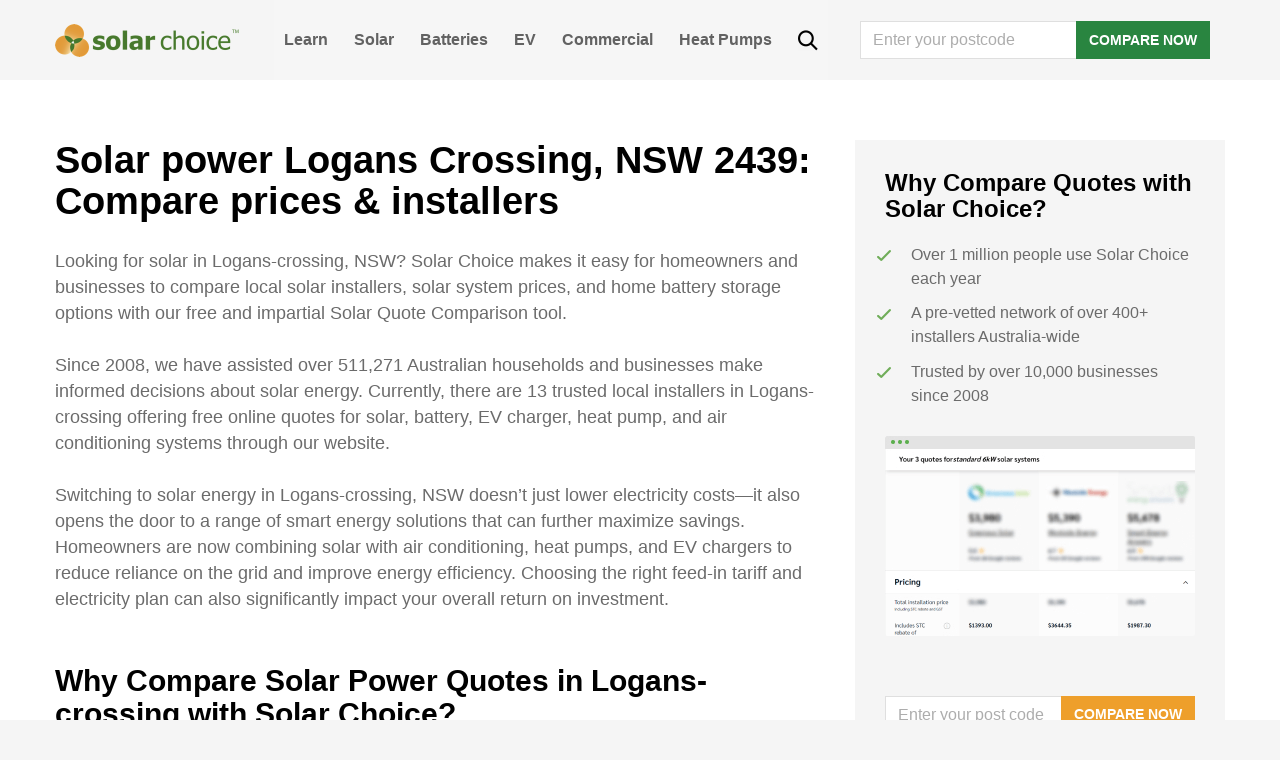

--- FILE ---
content_type: text/html; charset=UTF-8
request_url: https://www.solarchoice.net.au/blog/locations/solar-power-nsw/logans-crossing-2439/
body_size: 29310
content:
<!DOCTYPE html>
<html lang="en-AU">
<head>
	<script type="text/javascript">
		window.SC_API_URL = "https://portal.solarchoice.net.au";
		window.SC_API_AFFILIATE_KEY = "efe4574b6b69be67eff1b718946c4b66a987f56d6076238e0dab4e0afb3fabf1";
		window.GA4_CLIENT_ID = 'G-574GS3WFVJ';
	</script>
	<!-- Google Optimise script, disabled for now -->
	<!-- <script src="https://www.googleoptimize.com/optimize.js?id=OPT-MVPQM3Z"></script> -->

	<!-- Google tag (gtag.js) -->
	<script async src="https://www.googletagmanager.com/gtag/js?id=G-574GS3WFVJ"></script>
	<script>
		window.dataLayer = window.dataLayer || [];
		function gtag(){dataLayer.push(arguments);}
		gtag('js', new Date());

		gtag('config', window.GA4_CLIENT_ID);
	</script>

	<!-- Google Tag Manager -->
	<script>(function(w,d,s,l,i){w[l]=w[l]||[];w[l].push({'gtm.start':
	new Date().getTime(),event:'gtm.js'});var f=d.getElementsByTagName(s)[0],
	j=d.createElement(s),dl=l!='dataLayer'?'&l='+l:'';j.async=true;j.src=
	'https://www.googletagmanager.com/gtm.js?id='+i+dl;f.parentNode.insertBefore(j,f);
	})(window,document,'script','dataLayer','GTM-MKMRVWJ');</script>
	<!-- End Google Tag Manager -->

	<meta charset="UTF-8">
	<meta name="viewport" content="width=device-width, initial-scale=1, shrink-to-fit=no">
	<link rel="profile" href="http://gmpg.org/xfn/11">
	<meta name='robots' content='index, follow, max-image-preview:large, max-snippet:-1, max-video-preview:-1' />
	<style>img:is([sizes="auto" i], [sizes^="auto," i]) { contain-intrinsic-size: 3000px 1500px }</style>
	
	<!-- This site is optimized with the Yoast SEO Premium plugin v22.0 (Yoast SEO v22.0) - https://yoast.com/wordpress/plugins/seo/ -->
	<title>Solar power Logans Crossing, NSW 2439: Compare prices &amp; installers | Solar Choice</title>
	<link rel="canonical" href="https://www.solarchoice.net.au/blog/locations/solar-power-nsw/logans-crossing-2439/" />
	<meta property="og:locale" content="en_US" />
	<meta property="og:type" content="article" />
	<meta property="og:title" content="Solar power Logans Crossing, NSW 2439: Compare prices &amp; installers" />
	<meta property="og:url" content="https://www.solarchoice.net.au/blog/locations/solar-power-nsw/logans-crossing-2439/" />
	<meta property="og:site_name" content="Solar Choice" />
	<meta property="article:publisher" content="https://www.facebook.com/SolarChoiceAus/" />
	<meta name="twitter:card" content="summary_large_image" />
	<meta name="twitter:site" content="@Solar_Choice" />
	<script type="application/ld+json" class="yoast-schema-graph">{"@context":"https://schema.org","@graph":[{"@type":"WebPage","@id":"https://www.solarchoice.net.au/blog/locations/solar-power-nsw/logans-crossing-2439/","url":"https://www.solarchoice.net.au/blog/locations/solar-power-nsw/logans-crossing-2439/","name":"Solar power Logans Crossing, NSW 2439: Compare prices & installers | Solar Choice","isPartOf":{"@id":"https://www.solarchoice.net.au/#website"},"datePublished":"2016-09-19T05:00:29+00:00","dateModified":"2016-09-19T05:00:29+00:00","breadcrumb":{"@id":"https://www.solarchoice.net.au/blog/locations/solar-power-nsw/logans-crossing-2439/#breadcrumb"},"inLanguage":"en-AU","potentialAction":[{"@type":"ReadAction","target":["https://www.solarchoice.net.au/blog/locations/solar-power-nsw/logans-crossing-2439/"]}]},{"@type":"BreadcrumbList","@id":"https://www.solarchoice.net.au/blog/locations/solar-power-nsw/logans-crossing-2439/#breadcrumb","itemListElement":[{"@type":"ListItem","position":1,"name":"Home","item":"https://www.solarchoice.net.au/"},{"@type":"ListItem","position":2,"name":"Solar power Logans Crossing, NSW 2439: Compare prices &#038; installers"}]},{"@type":"WebSite","@id":"https://www.solarchoice.net.au/#website","url":"https://www.solarchoice.net.au/","name":"Solar Choice","description":"Australia&#039;s Solar Power Comparison &amp; Brokerage Service","potentialAction":[{"@type":"SearchAction","target":{"@type":"EntryPoint","urlTemplate":"https://www.solarchoice.net.au/?s={search_term_string}"},"query-input":"required name=search_term_string"}],"inLanguage":"en-AU"}]}</script>
	<!-- / Yoast SEO Premium plugin. -->


<link rel="alternate" type="application/rss+xml" title="Solar Choice &raquo; Feed" href="https://www.solarchoice.net.au/feed/" />
<script type="text/javascript">
/* <![CDATA[ */
window._wpemojiSettings = {"baseUrl":"https:\/\/s.w.org\/images\/core\/emoji\/16.0.1\/72x72\/","ext":".png","svgUrl":"https:\/\/s.w.org\/images\/core\/emoji\/16.0.1\/svg\/","svgExt":".svg","source":{"concatemoji":"https:\/\/www.solarchoice.net.au\/wp-includes\/js\/wp-emoji-release.min.js?ver=6.8.2"}};
/*! This file is auto-generated */
!function(s,n){var o,i,e;function c(e){try{var t={supportTests:e,timestamp:(new Date).valueOf()};sessionStorage.setItem(o,JSON.stringify(t))}catch(e){}}function p(e,t,n){e.clearRect(0,0,e.canvas.width,e.canvas.height),e.fillText(t,0,0);var t=new Uint32Array(e.getImageData(0,0,e.canvas.width,e.canvas.height).data),a=(e.clearRect(0,0,e.canvas.width,e.canvas.height),e.fillText(n,0,0),new Uint32Array(e.getImageData(0,0,e.canvas.width,e.canvas.height).data));return t.every(function(e,t){return e===a[t]})}function u(e,t){e.clearRect(0,0,e.canvas.width,e.canvas.height),e.fillText(t,0,0);for(var n=e.getImageData(16,16,1,1),a=0;a<n.data.length;a++)if(0!==n.data[a])return!1;return!0}function f(e,t,n,a){switch(t){case"flag":return n(e,"\ud83c\udff3\ufe0f\u200d\u26a7\ufe0f","\ud83c\udff3\ufe0f\u200b\u26a7\ufe0f")?!1:!n(e,"\ud83c\udde8\ud83c\uddf6","\ud83c\udde8\u200b\ud83c\uddf6")&&!n(e,"\ud83c\udff4\udb40\udc67\udb40\udc62\udb40\udc65\udb40\udc6e\udb40\udc67\udb40\udc7f","\ud83c\udff4\u200b\udb40\udc67\u200b\udb40\udc62\u200b\udb40\udc65\u200b\udb40\udc6e\u200b\udb40\udc67\u200b\udb40\udc7f");case"emoji":return!a(e,"\ud83e\udedf")}return!1}function g(e,t,n,a){var r="undefined"!=typeof WorkerGlobalScope&&self instanceof WorkerGlobalScope?new OffscreenCanvas(300,150):s.createElement("canvas"),o=r.getContext("2d",{willReadFrequently:!0}),i=(o.textBaseline="top",o.font="600 32px Arial",{});return e.forEach(function(e){i[e]=t(o,e,n,a)}),i}function t(e){var t=s.createElement("script");t.src=e,t.defer=!0,s.head.appendChild(t)}"undefined"!=typeof Promise&&(o="wpEmojiSettingsSupports",i=["flag","emoji"],n.supports={everything:!0,everythingExceptFlag:!0},e=new Promise(function(e){s.addEventListener("DOMContentLoaded",e,{once:!0})}),new Promise(function(t){var n=function(){try{var e=JSON.parse(sessionStorage.getItem(o));if("object"==typeof e&&"number"==typeof e.timestamp&&(new Date).valueOf()<e.timestamp+604800&&"object"==typeof e.supportTests)return e.supportTests}catch(e){}return null}();if(!n){if("undefined"!=typeof Worker&&"undefined"!=typeof OffscreenCanvas&&"undefined"!=typeof URL&&URL.createObjectURL&&"undefined"!=typeof Blob)try{var e="postMessage("+g.toString()+"("+[JSON.stringify(i),f.toString(),p.toString(),u.toString()].join(",")+"));",a=new Blob([e],{type:"text/javascript"}),r=new Worker(URL.createObjectURL(a),{name:"wpTestEmojiSupports"});return void(r.onmessage=function(e){c(n=e.data),r.terminate(),t(n)})}catch(e){}c(n=g(i,f,p,u))}t(n)}).then(function(e){for(var t in e)n.supports[t]=e[t],n.supports.everything=n.supports.everything&&n.supports[t],"flag"!==t&&(n.supports.everythingExceptFlag=n.supports.everythingExceptFlag&&n.supports[t]);n.supports.everythingExceptFlag=n.supports.everythingExceptFlag&&!n.supports.flag,n.DOMReady=!1,n.readyCallback=function(){n.DOMReady=!0}}).then(function(){return e}).then(function(){var e;n.supports.everything||(n.readyCallback(),(e=n.source||{}).concatemoji?t(e.concatemoji):e.wpemoji&&e.twemoji&&(t(e.twemoji),t(e.wpemoji)))}))}((window,document),window._wpemojiSettings);
/* ]]> */
</script>
<style id='wp-emoji-styles-inline-css' type='text/css'>

	img.wp-smiley, img.emoji {
		display: inline !important;
		border: none !important;
		box-shadow: none !important;
		height: 1em !important;
		width: 1em !important;
		margin: 0 0.07em !important;
		vertical-align: -0.1em !important;
		background: none !important;
		padding: 0 !important;
	}
</style>
<style id='classic-theme-styles-inline-css' type='text/css'>
/*! This file is auto-generated */
.wp-block-button__link{color:#fff;background-color:#32373c;border-radius:9999px;box-shadow:none;text-decoration:none;padding:calc(.667em + 2px) calc(1.333em + 2px);font-size:1.125em}.wp-block-file__button{background:#32373c;color:#fff;text-decoration:none}
</style>
<link rel="stylesheet" href="https://www.solarchoice.net.au/wp-content/cache/minify/5043e.css" media="all" />


<link rel='stylesheet' id='understrap-styles-css' href='https://www.solarchoice.net.au/wp-content/themes/solarchoice/css/theme.min.css?ver=1768534698' type='text/css' media='all' />
<link rel="stylesheet" href="https://www.solarchoice.net.au/wp-content/cache/minify/24d11.css" media="all" />


<script type="text/javascript" defer src="https://www.solarchoice.net.au/wp-includes/js/jquery/jquery.min.js?ver=3.7.1" id="jquery-core-js"></script>
<meta name="ti-site-data" content="eyJyIjoiMTowITc6MCEzMDowIiwibyI6Imh0dHBzOlwvXC93d3cuc29sYXJjaG9pY2UubmV0LmF1XC93cC1hZG1pblwvYWRtaW4tYWpheC5waHA/YWN0aW9uPXRpX29ubGluZV91c2Vyc19nb29nbGUmcD0lMkZibG9nJTJGbG9jYXRpb25zJTJGc29sYXItcG93ZXItbnN3JTJGbG9nYW5zLWNyb3NzaW5nLTI0MzklMkYifQ==" /><meta name="mobile-web-app-capable" content="yes">
<meta name="apple-mobile-web-app-capable" content="yes">
<meta name="apple-mobile-web-app-title" content="Solar Choice - Australia&#039;s Solar Power Comparison &amp; Brokerage Service">
<link rel="icon" href="https://www.solarchoice.net.au/wp-content/uploads/cropped-logo-32x32.png" sizes="32x32" />
<link rel="icon" href="https://www.solarchoice.net.au/wp-content/uploads/cropped-logo-192x192.png" sizes="192x192" />
<link rel="apple-touch-icon" href="https://www.solarchoice.net.au/wp-content/uploads/cropped-logo-180x180.png" />
<meta name="msapplication-TileImage" content="https://www.solarchoice.net.au/wp-content/uploads/cropped-logo-270x270.png" />
		<style type="text/css" id="wp-custom-css">
			main.site-main {
   max-width: 100%;
}
#wrapper-footer-full .widget_nav_menu ul {
    list-style: none;
    margin: 0;
    padding: 0;
}
#wrapper-footer-full .widget_nav_menu ul li a {
    padding: 0 10px 0 0;
}

@supports (-moz-appearance:none) {
    #wrapper-footer-full .widget_nav_menu ul li a {
    padding: 0 12px 0 0;
    font-size: 0.82rem;
    }
	
	  
	
	#wrapper-footer-full .widget_nav_menu {
		padding: 0;
	}
}

#wrapper-footer-full .widget_nav_menu ul li {
	display: block;
	text-align: left;
	line-height: 25px;
}

#wrapper-footer-full .widget_nav_menu ul li:last-child a { padding: 0; }

.footer-widget .col {
	  max-width: 300px;
    width: 300px;
}

@media (max-width: 1200px){
	.footer-widget .col {
    max-width: 100%;
	margin-bottom: 30px;
}
	}

/* additional css for blog blocks*/

h2{
  margin-top: 3.25rem;
  margin-bottom: 1.625rem;
}

h3.wp-block-heading{
  margin-top: 1.625rem;
  margin-bottom: 1.625rem;
}

.entry-content > p {
  line-height: 1.625rem;
  margin-top: 1.625rem;
	margin-bottom: 1.625rem;
}

b,strong {font-weight: bold}

.lwptoc_item {
 font-size: 1rem;   
}

.wp-block-image img {
    margin-top: 1.625rem;
	margin-bottom: 1.625rem;
    
}

/* block mobile static footer on installer review */

body.page-id-75375 #wrapper-footer-static, body.page-id-57924 #wrapper-footer-static {
    display: none !important;
}

@media only screen and (max-width: 767px) {
    .footer-widget.widget_custom_html > div > div {
    	display: block;
    }
}		</style>
		<style type="text/css">@charset "UTF-8";/** THIS FILE IS AUTOMATICALLY GENERATED - DO NOT MAKE MANUAL EDITS! **//** Custom CSS should be added to Mega Menu > Menu Themes > Custom Styling **/.mega-menu-last-modified-1763509088 { content: 'Tuesday 18th November 2025 23:38:08 UTC'; }#mega-menu-wrap-primary, #mega-menu-wrap-primary #mega-menu-primary, #mega-menu-wrap-primary #mega-menu-primary ul.mega-sub-menu, #mega-menu-wrap-primary #mega-menu-primary li.mega-menu-item, #mega-menu-wrap-primary #mega-menu-primary li.mega-menu-row, #mega-menu-wrap-primary #mega-menu-primary li.mega-menu-column, #mega-menu-wrap-primary #mega-menu-primary a.mega-menu-link, #mega-menu-wrap-primary #mega-menu-primary span.mega-menu-badge, #mega-menu-wrap-primary button.mega-close, #mega-menu-wrap-primary button.mega-toggle-standard {transition: none;border-radius: 0;box-shadow: none;background: none;border: 0;bottom: auto;box-sizing: border-box;clip: auto;color: #666;display: block;float: none;font-family: inherit;font-size: 14px;height: auto;left: auto;line-height: 1.7;list-style-type: none;margin: 0;min-height: auto;max-height: none;min-width: auto;max-width: none;opacity: 1;outline: none;overflow: visible;padding: 0;position: relative;pointer-events: auto;right: auto;text-align: left;text-decoration: none;text-indent: 0;text-transform: none;transform: none;top: auto;vertical-align: baseline;visibility: inherit;width: auto;word-wrap: break-word;white-space: normal;-webkit-tap-highlight-color: transparent;}#mega-menu-wrap-primary:before, #mega-menu-wrap-primary:after, #mega-menu-wrap-primary #mega-menu-primary:before, #mega-menu-wrap-primary #mega-menu-primary:after, #mega-menu-wrap-primary #mega-menu-primary ul.mega-sub-menu:before, #mega-menu-wrap-primary #mega-menu-primary ul.mega-sub-menu:after, #mega-menu-wrap-primary #mega-menu-primary li.mega-menu-item:before, #mega-menu-wrap-primary #mega-menu-primary li.mega-menu-item:after, #mega-menu-wrap-primary #mega-menu-primary li.mega-menu-row:before, #mega-menu-wrap-primary #mega-menu-primary li.mega-menu-row:after, #mega-menu-wrap-primary #mega-menu-primary li.mega-menu-column:before, #mega-menu-wrap-primary #mega-menu-primary li.mega-menu-column:after, #mega-menu-wrap-primary #mega-menu-primary a.mega-menu-link:before, #mega-menu-wrap-primary #mega-menu-primary a.mega-menu-link:after, #mega-menu-wrap-primary #mega-menu-primary span.mega-menu-badge:before, #mega-menu-wrap-primary #mega-menu-primary span.mega-menu-badge:after, #mega-menu-wrap-primary button.mega-close:before, #mega-menu-wrap-primary button.mega-close:after, #mega-menu-wrap-primary button.mega-toggle-standard:before, #mega-menu-wrap-primary button.mega-toggle-standard:after {display: none;}#mega-menu-wrap-primary {border-radius: 0px;}@media only screen and (min-width: 769px) {#mega-menu-wrap-primary {background: rgba(255, 255, 255, 0.1);}}#mega-menu-wrap-primary.mega-keyboard-navigation .mega-menu-toggle:focus, #mega-menu-wrap-primary.mega-keyboard-navigation .mega-toggle-block:focus, #mega-menu-wrap-primary.mega-keyboard-navigation .mega-toggle-block a:focus, #mega-menu-wrap-primary.mega-keyboard-navigation .mega-toggle-block .mega-search input[type=text]:focus, #mega-menu-wrap-primary.mega-keyboard-navigation .mega-toggle-block button.mega-toggle-animated:focus, #mega-menu-wrap-primary.mega-keyboard-navigation #mega-menu-primary a:focus, #mega-menu-wrap-primary.mega-keyboard-navigation #mega-menu-primary span:focus, #mega-menu-wrap-primary.mega-keyboard-navigation #mega-menu-primary input:focus, #mega-menu-wrap-primary.mega-keyboard-navigation #mega-menu-primary li.mega-menu-item a.mega-menu-link:focus, #mega-menu-wrap-primary.mega-keyboard-navigation #mega-menu-primary form.mega-search-open:has(input[type=text]:focus), #mega-menu-wrap-primary.mega-keyboard-navigation #mega-menu-primary + button.mega-close:focus {outline-style: solid;outline-width: 3px;outline-color: #109cde;outline-offset: -3px;}#mega-menu-wrap-primary.mega-keyboard-navigation .mega-toggle-block button.mega-toggle-animated:focus {outline-offset: 2px;}#mega-menu-wrap-primary.mega-keyboard-navigation > li.mega-menu-item > a.mega-menu-link:focus {background: #343434;color: white;font-weight: bold;text-decoration: none;border-color: #fff;}@media only screen and (max-width: 768px) {#mega-menu-wrap-primary.mega-keyboard-navigation > li.mega-menu-item > a.mega-menu-link:focus {color: white;background: #34a851;}}#mega-menu-wrap-primary #mega-menu-primary {text-align: left;padding: 0px;}#mega-menu-wrap-primary #mega-menu-primary a.mega-menu-link {cursor: pointer;display: inline;}#mega-menu-wrap-primary #mega-menu-primary a.mega-menu-link .mega-description-group {vertical-align: middle;display: inline-block;transition: none;}#mega-menu-wrap-primary #mega-menu-primary a.mega-menu-link .mega-description-group .mega-menu-title, #mega-menu-wrap-primary #mega-menu-primary a.mega-menu-link .mega-description-group .mega-menu-description {transition: none;line-height: 1.5;display: block;}#mega-menu-wrap-primary #mega-menu-primary a.mega-menu-link .mega-description-group .mega-menu-description {font-style: italic;font-size: 0.8em;text-transform: none;font-weight: normal;}#mega-menu-wrap-primary #mega-menu-primary li.mega-menu-megamenu li.mega-menu-item.mega-icon-left.mega-has-description.mega-has-icon > a.mega-menu-link {display: flex;align-items: center;}#mega-menu-wrap-primary #mega-menu-primary li.mega-menu-megamenu li.mega-menu-item.mega-icon-left.mega-has-description.mega-has-icon > a.mega-menu-link:before {flex: 0 0 auto;align-self: flex-start;}#mega-menu-wrap-primary #mega-menu-primary li.mega-menu-tabbed.mega-menu-megamenu > ul.mega-sub-menu > li.mega-menu-item.mega-icon-left.mega-has-description.mega-has-icon > a.mega-menu-link {display: block;}#mega-menu-wrap-primary #mega-menu-primary li.mega-menu-item.mega-icon-top > a.mega-menu-link {display: table-cell;vertical-align: middle;line-height: initial;}#mega-menu-wrap-primary #mega-menu-primary li.mega-menu-item.mega-icon-top > a.mega-menu-link:before {display: block;margin: 0 0 6px 0;text-align: center;}#mega-menu-wrap-primary #mega-menu-primary li.mega-menu-item.mega-icon-top > a.mega-menu-link > span.mega-title-below {display: inline-block;transition: none;}@media only screen and (max-width: 768px) {#mega-menu-wrap-primary #mega-menu-primary > li.mega-menu-item.mega-icon-top > a.mega-menu-link {display: block;line-height: 40px;}#mega-menu-wrap-primary #mega-menu-primary > li.mega-menu-item.mega-icon-top > a.mega-menu-link:before {display: inline-block;margin: 0 6px 0 0;text-align: left;}}#mega-menu-wrap-primary #mega-menu-primary li.mega-menu-item.mega-icon-right > a.mega-menu-link:before {float: right;margin: 0 0 0 6px;}#mega-menu-wrap-primary #mega-menu-primary > li.mega-animating > ul.mega-sub-menu {pointer-events: none;}#mega-menu-wrap-primary #mega-menu-primary li.mega-disable-link > a.mega-menu-link, #mega-menu-wrap-primary #mega-menu-primary li.mega-menu-megamenu li.mega-disable-link > a.mega-menu-link {cursor: inherit;}#mega-menu-wrap-primary #mega-menu-primary li.mega-menu-item-has-children.mega-disable-link > a.mega-menu-link, #mega-menu-wrap-primary #mega-menu-primary li.mega-menu-megamenu > li.mega-menu-item-has-children.mega-disable-link > a.mega-menu-link {cursor: pointer;}#mega-menu-wrap-primary #mega-menu-primary p {margin-bottom: 10px;}#mega-menu-wrap-primary #mega-menu-primary input, #mega-menu-wrap-primary #mega-menu-primary img {max-width: 100%;}#mega-menu-wrap-primary #mega-menu-primary li.mega-menu-item > ul.mega-sub-menu {display: block;visibility: hidden;opacity: 1;pointer-events: auto;}@media only screen and (max-width: 768px) {#mega-menu-wrap-primary #mega-menu-primary li.mega-menu-item > ul.mega-sub-menu {display: none;visibility: visible;opacity: 1;}#mega-menu-wrap-primary #mega-menu-primary li.mega-menu-item.mega-toggle-on > ul.mega-sub-menu, #mega-menu-wrap-primary #mega-menu-primary li.mega-menu-megamenu.mega-menu-item.mega-toggle-on ul.mega-sub-menu {display: block;}#mega-menu-wrap-primary #mega-menu-primary li.mega-menu-megamenu.mega-menu-item.mega-toggle-on li.mega-hide-sub-menu-on-mobile > ul.mega-sub-menu, #mega-menu-wrap-primary #mega-menu-primary li.mega-hide-sub-menu-on-mobile > ul.mega-sub-menu {display: none;}}@media only screen and (min-width: 769px) {#mega-menu-wrap-primary #mega-menu-primary[data-effect="fade"] li.mega-menu-item > ul.mega-sub-menu {opacity: 0;transition: opacity 200ms ease-in, visibility 200ms ease-in;}#mega-menu-wrap-primary #mega-menu-primary[data-effect="fade"].mega-no-js li.mega-menu-item:hover > ul.mega-sub-menu, #mega-menu-wrap-primary #mega-menu-primary[data-effect="fade"].mega-no-js li.mega-menu-item:focus > ul.mega-sub-menu, #mega-menu-wrap-primary #mega-menu-primary[data-effect="fade"] li.mega-menu-item.mega-toggle-on > ul.mega-sub-menu, #mega-menu-wrap-primary #mega-menu-primary[data-effect="fade"] li.mega-menu-item.mega-menu-megamenu.mega-toggle-on ul.mega-sub-menu {opacity: 1;}#mega-menu-wrap-primary #mega-menu-primary[data-effect="fade_up"] li.mega-menu-item.mega-menu-megamenu > ul.mega-sub-menu, #mega-menu-wrap-primary #mega-menu-primary[data-effect="fade_up"] li.mega-menu-item.mega-menu-flyout ul.mega-sub-menu {opacity: 0;transform: translate(0, 10px);transition: opacity 200ms ease-in, transform 200ms ease-in, visibility 200ms ease-in;}#mega-menu-wrap-primary #mega-menu-primary[data-effect="fade_up"].mega-no-js li.mega-menu-item:hover > ul.mega-sub-menu, #mega-menu-wrap-primary #mega-menu-primary[data-effect="fade_up"].mega-no-js li.mega-menu-item:focus > ul.mega-sub-menu, #mega-menu-wrap-primary #mega-menu-primary[data-effect="fade_up"] li.mega-menu-item.mega-toggle-on > ul.mega-sub-menu, #mega-menu-wrap-primary #mega-menu-primary[data-effect="fade_up"] li.mega-menu-item.mega-menu-megamenu.mega-toggle-on ul.mega-sub-menu {opacity: 1;transform: translate(0, 0);}#mega-menu-wrap-primary #mega-menu-primary[data-effect="slide_up"] li.mega-menu-item.mega-menu-megamenu > ul.mega-sub-menu, #mega-menu-wrap-primary #mega-menu-primary[data-effect="slide_up"] li.mega-menu-item.mega-menu-flyout ul.mega-sub-menu {transform: translate(0, 10px);transition: transform 200ms ease-in, visibility 200ms ease-in;}#mega-menu-wrap-primary #mega-menu-primary[data-effect="slide_up"].mega-no-js li.mega-menu-item:hover > ul.mega-sub-menu, #mega-menu-wrap-primary #mega-menu-primary[data-effect="slide_up"].mega-no-js li.mega-menu-item:focus > ul.mega-sub-menu, #mega-menu-wrap-primary #mega-menu-primary[data-effect="slide_up"] li.mega-menu-item.mega-toggle-on > ul.mega-sub-menu, #mega-menu-wrap-primary #mega-menu-primary[data-effect="slide_up"] li.mega-menu-item.mega-menu-megamenu.mega-toggle-on ul.mega-sub-menu {transform: translate(0, 0);}}#mega-menu-wrap-primary #mega-menu-primary li.mega-menu-item.mega-menu-megamenu ul.mega-sub-menu li.mega-collapse-children > ul.mega-sub-menu {display: none;}#mega-menu-wrap-primary #mega-menu-primary li.mega-menu-item.mega-menu-megamenu ul.mega-sub-menu li.mega-collapse-children.mega-toggle-on > ul.mega-sub-menu {display: block;}#mega-menu-wrap-primary #mega-menu-primary.mega-no-js li.mega-menu-item:hover > ul.mega-sub-menu, #mega-menu-wrap-primary #mega-menu-primary.mega-no-js li.mega-menu-item:focus > ul.mega-sub-menu, #mega-menu-wrap-primary #mega-menu-primary li.mega-menu-item.mega-toggle-on > ul.mega-sub-menu {visibility: visible;}#mega-menu-wrap-primary #mega-menu-primary li.mega-menu-item.mega-menu-megamenu ul.mega-sub-menu ul.mega-sub-menu {visibility: inherit;opacity: 1;display: block;}#mega-menu-wrap-primary #mega-menu-primary li.mega-menu-item.mega-menu-megamenu ul.mega-sub-menu li.mega-1-columns > ul.mega-sub-menu > li.mega-menu-item {float: left;width: 100%;}#mega-menu-wrap-primary #mega-menu-primary li.mega-menu-item.mega-menu-megamenu ul.mega-sub-menu li.mega-2-columns > ul.mega-sub-menu > li.mega-menu-item {float: left;width: 50%;}#mega-menu-wrap-primary #mega-menu-primary li.mega-menu-item.mega-menu-megamenu ul.mega-sub-menu li.mega-3-columns > ul.mega-sub-menu > li.mega-menu-item {float: left;width: 33.3333333333%;}#mega-menu-wrap-primary #mega-menu-primary li.mega-menu-item.mega-menu-megamenu ul.mega-sub-menu li.mega-4-columns > ul.mega-sub-menu > li.mega-menu-item {float: left;width: 25%;}#mega-menu-wrap-primary #mega-menu-primary li.mega-menu-item.mega-menu-megamenu ul.mega-sub-menu li.mega-5-columns > ul.mega-sub-menu > li.mega-menu-item {float: left;width: 20%;}#mega-menu-wrap-primary #mega-menu-primary li.mega-menu-item.mega-menu-megamenu ul.mega-sub-menu li.mega-6-columns > ul.mega-sub-menu > li.mega-menu-item {float: left;width: 16.6666666667%;}#mega-menu-wrap-primary #mega-menu-primary li.mega-menu-item a[class^="dashicons"]:before {font-family: dashicons;}#mega-menu-wrap-primary #mega-menu-primary li.mega-menu-item a.mega-menu-link:before {display: inline-block;font: inherit;font-family: dashicons;position: static;margin: 0 6px 0 0px;vertical-align: top;-webkit-font-smoothing: antialiased;-moz-osx-font-smoothing: grayscale;color: inherit;background: transparent;height: auto;width: auto;top: auto;}#mega-menu-wrap-primary #mega-menu-primary li.mega-menu-item.mega-hide-text a.mega-menu-link:before {margin: 0;}#mega-menu-wrap-primary #mega-menu-primary li.mega-menu-item.mega-hide-text li.mega-menu-item a.mega-menu-link:before {margin: 0 6px 0 0;}#mega-menu-wrap-primary #mega-menu-primary li.mega-align-bottom-left.mega-toggle-on > a.mega-menu-link {border-radius: 0px;}#mega-menu-wrap-primary #mega-menu-primary li.mega-align-bottom-right > ul.mega-sub-menu {right: 0;}#mega-menu-wrap-primary #mega-menu-primary li.mega-align-bottom-right.mega-toggle-on > a.mega-menu-link {border-radius: 0px;}@media only screen and (min-width: 769px) {#mega-menu-wrap-primary #mega-menu-primary > li.mega-menu-megamenu.mega-menu-item {position: static;}}#mega-menu-wrap-primary #mega-menu-primary > li.mega-menu-item {margin: 0 0px 0 0;display: inline-block;height: auto;vertical-align: middle;}#mega-menu-wrap-primary #mega-menu-primary > li.mega-menu-item.mega-item-align-right {float: right;}@media only screen and (min-width: 769px) {#mega-menu-wrap-primary #mega-menu-primary > li.mega-menu-item.mega-item-align-right {margin: 0 0 0 0px;}}@media only screen and (min-width: 769px) {#mega-menu-wrap-primary #mega-menu-primary > li.mega-menu-item.mega-item-align-float-left {float: left;}}@media only screen and (min-width: 769px) {#mega-menu-wrap-primary #mega-menu-primary > li.mega-menu-item > a.mega-menu-link:hover, #mega-menu-wrap-primary #mega-menu-primary > li.mega-menu-item > a.mega-menu-link:focus {background: #343434;color: white;font-weight: bold;text-decoration: none;border-color: #fff;}}#mega-menu-wrap-primary #mega-menu-primary > li.mega-menu-item.mega-toggle-on > a.mega-menu-link {background: #343434;color: white;font-weight: bold;text-decoration: none;border-color: #fff;}@media only screen and (max-width: 768px) {#mega-menu-wrap-primary #mega-menu-primary > li.mega-menu-item.mega-toggle-on > a.mega-menu-link {color: white;background: #34a851;}}#mega-menu-wrap-primary #mega-menu-primary > li.mega-menu-item > a.mega-menu-link {line-height: 40px;height: 40px;padding: 0px 10px;vertical-align: baseline;width: auto;display: block;color: #626262;text-transform: capitalize;text-decoration: none;text-align: left;background: rgba(0, 0, 0, 0);border: 0;border-radius: 0px;font-family: inherit;font-size: 16px;font-weight: bold;outline: none;}@media only screen and (min-width: 769px) {#mega-menu-wrap-primary #mega-menu-primary > li.mega-menu-item.mega-multi-line > a.mega-menu-link {line-height: inherit;display: table-cell;vertical-align: middle;}}@media only screen and (max-width: 768px) {#mega-menu-wrap-primary #mega-menu-primary > li.mega-menu-item.mega-multi-line > a.mega-menu-link br {display: none;}}@media only screen and (max-width: 768px) {#mega-menu-wrap-primary #mega-menu-primary > li.mega-menu-item {display: list-item;margin: 0;clear: both;border: 0;}#mega-menu-wrap-primary #mega-menu-primary > li.mega-menu-item.mega-item-align-right {float: none;}#mega-menu-wrap-primary #mega-menu-primary > li.mega-menu-item > a.mega-menu-link {border-radius: 0;border: 0;margin: 0;line-height: 40px;height: 40px;padding: 0 10px;background: transparent;text-align: left;color: #ffffff;font-size: 16px;}}#mega-menu-wrap-primary #mega-menu-primary li.mega-menu-megamenu > ul.mega-sub-menu > li.mega-menu-row {width: 100%;float: left;}#mega-menu-wrap-primary #mega-menu-primary li.mega-menu-megamenu > ul.mega-sub-menu > li.mega-menu-row .mega-menu-column {float: left;min-height: 1px;}@media only screen and (min-width: 769px) {#mega-menu-wrap-primary #mega-menu-primary li.mega-menu-megamenu > ul.mega-sub-menu > li.mega-menu-row > ul.mega-sub-menu > li.mega-menu-columns-1-of-1 {width: 100%;}#mega-menu-wrap-primary #mega-menu-primary li.mega-menu-megamenu > ul.mega-sub-menu > li.mega-menu-row > ul.mega-sub-menu > li.mega-menu-columns-1-of-2 {width: 50%;}#mega-menu-wrap-primary #mega-menu-primary li.mega-menu-megamenu > ul.mega-sub-menu > li.mega-menu-row > ul.mega-sub-menu > li.mega-menu-columns-2-of-2 {width: 100%;}#mega-menu-wrap-primary #mega-menu-primary li.mega-menu-megamenu > ul.mega-sub-menu > li.mega-menu-row > ul.mega-sub-menu > li.mega-menu-columns-1-of-3 {width: 33.3333333333%;}#mega-menu-wrap-primary #mega-menu-primary li.mega-menu-megamenu > ul.mega-sub-menu > li.mega-menu-row > ul.mega-sub-menu > li.mega-menu-columns-2-of-3 {width: 66.6666666667%;}#mega-menu-wrap-primary #mega-menu-primary li.mega-menu-megamenu > ul.mega-sub-menu > li.mega-menu-row > ul.mega-sub-menu > li.mega-menu-columns-3-of-3 {width: 100%;}#mega-menu-wrap-primary #mega-menu-primary li.mega-menu-megamenu > ul.mega-sub-menu > li.mega-menu-row > ul.mega-sub-menu > li.mega-menu-columns-1-of-4 {width: 25%;}#mega-menu-wrap-primary #mega-menu-primary li.mega-menu-megamenu > ul.mega-sub-menu > li.mega-menu-row > ul.mega-sub-menu > li.mega-menu-columns-2-of-4 {width: 50%;}#mega-menu-wrap-primary #mega-menu-primary li.mega-menu-megamenu > ul.mega-sub-menu > li.mega-menu-row > ul.mega-sub-menu > li.mega-menu-columns-3-of-4 {width: 75%;}#mega-menu-wrap-primary #mega-menu-primary li.mega-menu-megamenu > ul.mega-sub-menu > li.mega-menu-row > ul.mega-sub-menu > li.mega-menu-columns-4-of-4 {width: 100%;}#mega-menu-wrap-primary #mega-menu-primary li.mega-menu-megamenu > ul.mega-sub-menu > li.mega-menu-row > ul.mega-sub-menu > li.mega-menu-columns-1-of-5 {width: 20%;}#mega-menu-wrap-primary #mega-menu-primary li.mega-menu-megamenu > ul.mega-sub-menu > li.mega-menu-row > ul.mega-sub-menu > li.mega-menu-columns-2-of-5 {width: 40%;}#mega-menu-wrap-primary #mega-menu-primary li.mega-menu-megamenu > ul.mega-sub-menu > li.mega-menu-row > ul.mega-sub-menu > li.mega-menu-columns-3-of-5 {width: 60%;}#mega-menu-wrap-primary #mega-menu-primary li.mega-menu-megamenu > ul.mega-sub-menu > li.mega-menu-row > ul.mega-sub-menu > li.mega-menu-columns-4-of-5 {width: 80%;}#mega-menu-wrap-primary #mega-menu-primary li.mega-menu-megamenu > ul.mega-sub-menu > li.mega-menu-row > ul.mega-sub-menu > li.mega-menu-columns-5-of-5 {width: 100%;}#mega-menu-wrap-primary #mega-menu-primary li.mega-menu-megamenu > ul.mega-sub-menu > li.mega-menu-row > ul.mega-sub-menu > li.mega-menu-columns-1-of-6 {width: 16.6666666667%;}#mega-menu-wrap-primary #mega-menu-primary li.mega-menu-megamenu > ul.mega-sub-menu > li.mega-menu-row > ul.mega-sub-menu > li.mega-menu-columns-2-of-6 {width: 33.3333333333%;}#mega-menu-wrap-primary #mega-menu-primary li.mega-menu-megamenu > ul.mega-sub-menu > li.mega-menu-row > ul.mega-sub-menu > li.mega-menu-columns-3-of-6 {width: 50%;}#mega-menu-wrap-primary #mega-menu-primary li.mega-menu-megamenu > ul.mega-sub-menu > li.mega-menu-row > ul.mega-sub-menu > li.mega-menu-columns-4-of-6 {width: 66.6666666667%;}#mega-menu-wrap-primary #mega-menu-primary li.mega-menu-megamenu > ul.mega-sub-menu > li.mega-menu-row > ul.mega-sub-menu > li.mega-menu-columns-5-of-6 {width: 83.3333333333%;}#mega-menu-wrap-primary #mega-menu-primary li.mega-menu-megamenu > ul.mega-sub-menu > li.mega-menu-row > ul.mega-sub-menu > li.mega-menu-columns-6-of-6 {width: 100%;}#mega-menu-wrap-primary #mega-menu-primary li.mega-menu-megamenu > ul.mega-sub-menu > li.mega-menu-row > ul.mega-sub-menu > li.mega-menu-columns-1-of-7 {width: 14.2857142857%;}#mega-menu-wrap-primary #mega-menu-primary li.mega-menu-megamenu > ul.mega-sub-menu > li.mega-menu-row > ul.mega-sub-menu > li.mega-menu-columns-2-of-7 {width: 28.5714285714%;}#mega-menu-wrap-primary #mega-menu-primary li.mega-menu-megamenu > ul.mega-sub-menu > li.mega-menu-row > ul.mega-sub-menu > li.mega-menu-columns-3-of-7 {width: 42.8571428571%;}#mega-menu-wrap-primary #mega-menu-primary li.mega-menu-megamenu > ul.mega-sub-menu > li.mega-menu-row > ul.mega-sub-menu > li.mega-menu-columns-4-of-7 {width: 57.1428571429%;}#mega-menu-wrap-primary #mega-menu-primary li.mega-menu-megamenu > ul.mega-sub-menu > li.mega-menu-row > ul.mega-sub-menu > li.mega-menu-columns-5-of-7 {width: 71.4285714286%;}#mega-menu-wrap-primary #mega-menu-primary li.mega-menu-megamenu > ul.mega-sub-menu > li.mega-menu-row > ul.mega-sub-menu > li.mega-menu-columns-6-of-7 {width: 85.7142857143%;}#mega-menu-wrap-primary #mega-menu-primary li.mega-menu-megamenu > ul.mega-sub-menu > li.mega-menu-row > ul.mega-sub-menu > li.mega-menu-columns-7-of-7 {width: 100%;}#mega-menu-wrap-primary #mega-menu-primary li.mega-menu-megamenu > ul.mega-sub-menu > li.mega-menu-row > ul.mega-sub-menu > li.mega-menu-columns-1-of-8 {width: 12.5%;}#mega-menu-wrap-primary #mega-menu-primary li.mega-menu-megamenu > ul.mega-sub-menu > li.mega-menu-row > ul.mega-sub-menu > li.mega-menu-columns-2-of-8 {width: 25%;}#mega-menu-wrap-primary #mega-menu-primary li.mega-menu-megamenu > ul.mega-sub-menu > li.mega-menu-row > ul.mega-sub-menu > li.mega-menu-columns-3-of-8 {width: 37.5%;}#mega-menu-wrap-primary #mega-menu-primary li.mega-menu-megamenu > ul.mega-sub-menu > li.mega-menu-row > ul.mega-sub-menu > li.mega-menu-columns-4-of-8 {width: 50%;}#mega-menu-wrap-primary #mega-menu-primary li.mega-menu-megamenu > ul.mega-sub-menu > li.mega-menu-row > ul.mega-sub-menu > li.mega-menu-columns-5-of-8 {width: 62.5%;}#mega-menu-wrap-primary #mega-menu-primary li.mega-menu-megamenu > ul.mega-sub-menu > li.mega-menu-row > ul.mega-sub-menu > li.mega-menu-columns-6-of-8 {width: 75%;}#mega-menu-wrap-primary #mega-menu-primary li.mega-menu-megamenu > ul.mega-sub-menu > li.mega-menu-row > ul.mega-sub-menu > li.mega-menu-columns-7-of-8 {width: 87.5%;}#mega-menu-wrap-primary #mega-menu-primary li.mega-menu-megamenu > ul.mega-sub-menu > li.mega-menu-row > ul.mega-sub-menu > li.mega-menu-columns-8-of-8 {width: 100%;}#mega-menu-wrap-primary #mega-menu-primary li.mega-menu-megamenu > ul.mega-sub-menu > li.mega-menu-row > ul.mega-sub-menu > li.mega-menu-columns-1-of-9 {width: 11.1111111111%;}#mega-menu-wrap-primary #mega-menu-primary li.mega-menu-megamenu > ul.mega-sub-menu > li.mega-menu-row > ul.mega-sub-menu > li.mega-menu-columns-2-of-9 {width: 22.2222222222%;}#mega-menu-wrap-primary #mega-menu-primary li.mega-menu-megamenu > ul.mega-sub-menu > li.mega-menu-row > ul.mega-sub-menu > li.mega-menu-columns-3-of-9 {width: 33.3333333333%;}#mega-menu-wrap-primary #mega-menu-primary li.mega-menu-megamenu > ul.mega-sub-menu > li.mega-menu-row > ul.mega-sub-menu > li.mega-menu-columns-4-of-9 {width: 44.4444444444%;}#mega-menu-wrap-primary #mega-menu-primary li.mega-menu-megamenu > ul.mega-sub-menu > li.mega-menu-row > ul.mega-sub-menu > li.mega-menu-columns-5-of-9 {width: 55.5555555556%;}#mega-menu-wrap-primary #mega-menu-primary li.mega-menu-megamenu > ul.mega-sub-menu > li.mega-menu-row > ul.mega-sub-menu > li.mega-menu-columns-6-of-9 {width: 66.6666666667%;}#mega-menu-wrap-primary #mega-menu-primary li.mega-menu-megamenu > ul.mega-sub-menu > li.mega-menu-row > ul.mega-sub-menu > li.mega-menu-columns-7-of-9 {width: 77.7777777778%;}#mega-menu-wrap-primary #mega-menu-primary li.mega-menu-megamenu > ul.mega-sub-menu > li.mega-menu-row > ul.mega-sub-menu > li.mega-menu-columns-8-of-9 {width: 88.8888888889%;}#mega-menu-wrap-primary #mega-menu-primary li.mega-menu-megamenu > ul.mega-sub-menu > li.mega-menu-row > ul.mega-sub-menu > li.mega-menu-columns-9-of-9 {width: 100%;}#mega-menu-wrap-primary #mega-menu-primary li.mega-menu-megamenu > ul.mega-sub-menu > li.mega-menu-row > ul.mega-sub-menu > li.mega-menu-columns-1-of-10 {width: 10%;}#mega-menu-wrap-primary #mega-menu-primary li.mega-menu-megamenu > ul.mega-sub-menu > li.mega-menu-row > ul.mega-sub-menu > li.mega-menu-columns-2-of-10 {width: 20%;}#mega-menu-wrap-primary #mega-menu-primary li.mega-menu-megamenu > ul.mega-sub-menu > li.mega-menu-row > ul.mega-sub-menu > li.mega-menu-columns-3-of-10 {width: 30%;}#mega-menu-wrap-primary #mega-menu-primary li.mega-menu-megamenu > ul.mega-sub-menu > li.mega-menu-row > ul.mega-sub-menu > li.mega-menu-columns-4-of-10 {width: 40%;}#mega-menu-wrap-primary #mega-menu-primary li.mega-menu-megamenu > ul.mega-sub-menu > li.mega-menu-row > ul.mega-sub-menu > li.mega-menu-columns-5-of-10 {width: 50%;}#mega-menu-wrap-primary #mega-menu-primary li.mega-menu-megamenu > ul.mega-sub-menu > li.mega-menu-row > ul.mega-sub-menu > li.mega-menu-columns-6-of-10 {width: 60%;}#mega-menu-wrap-primary #mega-menu-primary li.mega-menu-megamenu > ul.mega-sub-menu > li.mega-menu-row > ul.mega-sub-menu > li.mega-menu-columns-7-of-10 {width: 70%;}#mega-menu-wrap-primary #mega-menu-primary li.mega-menu-megamenu > ul.mega-sub-menu > li.mega-menu-row > ul.mega-sub-menu > li.mega-menu-columns-8-of-10 {width: 80%;}#mega-menu-wrap-primary #mega-menu-primary li.mega-menu-megamenu > ul.mega-sub-menu > li.mega-menu-row > ul.mega-sub-menu > li.mega-menu-columns-9-of-10 {width: 90%;}#mega-menu-wrap-primary #mega-menu-primary li.mega-menu-megamenu > ul.mega-sub-menu > li.mega-menu-row > ul.mega-sub-menu > li.mega-menu-columns-10-of-10 {width: 100%;}#mega-menu-wrap-primary #mega-menu-primary li.mega-menu-megamenu > ul.mega-sub-menu > li.mega-menu-row > ul.mega-sub-menu > li.mega-menu-columns-1-of-11 {width: 9.0909090909%;}#mega-menu-wrap-primary #mega-menu-primary li.mega-menu-megamenu > ul.mega-sub-menu > li.mega-menu-row > ul.mega-sub-menu > li.mega-menu-columns-2-of-11 {width: 18.1818181818%;}#mega-menu-wrap-primary #mega-menu-primary li.mega-menu-megamenu > ul.mega-sub-menu > li.mega-menu-row > ul.mega-sub-menu > li.mega-menu-columns-3-of-11 {width: 27.2727272727%;}#mega-menu-wrap-primary #mega-menu-primary li.mega-menu-megamenu > ul.mega-sub-menu > li.mega-menu-row > ul.mega-sub-menu > li.mega-menu-columns-4-of-11 {width: 36.3636363636%;}#mega-menu-wrap-primary #mega-menu-primary li.mega-menu-megamenu > ul.mega-sub-menu > li.mega-menu-row > ul.mega-sub-menu > li.mega-menu-columns-5-of-11 {width: 45.4545454545%;}#mega-menu-wrap-primary #mega-menu-primary li.mega-menu-megamenu > ul.mega-sub-menu > li.mega-menu-row > ul.mega-sub-menu > li.mega-menu-columns-6-of-11 {width: 54.5454545455%;}#mega-menu-wrap-primary #mega-menu-primary li.mega-menu-megamenu > ul.mega-sub-menu > li.mega-menu-row > ul.mega-sub-menu > li.mega-menu-columns-7-of-11 {width: 63.6363636364%;}#mega-menu-wrap-primary #mega-menu-primary li.mega-menu-megamenu > ul.mega-sub-menu > li.mega-menu-row > ul.mega-sub-menu > li.mega-menu-columns-8-of-11 {width: 72.7272727273%;}#mega-menu-wrap-primary #mega-menu-primary li.mega-menu-megamenu > ul.mega-sub-menu > li.mega-menu-row > ul.mega-sub-menu > li.mega-menu-columns-9-of-11 {width: 81.8181818182%;}#mega-menu-wrap-primary #mega-menu-primary li.mega-menu-megamenu > ul.mega-sub-menu > li.mega-menu-row > ul.mega-sub-menu > li.mega-menu-columns-10-of-11 {width: 90.9090909091%;}#mega-menu-wrap-primary #mega-menu-primary li.mega-menu-megamenu > ul.mega-sub-menu > li.mega-menu-row > ul.mega-sub-menu > li.mega-menu-columns-11-of-11 {width: 100%;}#mega-menu-wrap-primary #mega-menu-primary li.mega-menu-megamenu > ul.mega-sub-menu > li.mega-menu-row > ul.mega-sub-menu > li.mega-menu-columns-1-of-12 {width: 8.3333333333%;}#mega-menu-wrap-primary #mega-menu-primary li.mega-menu-megamenu > ul.mega-sub-menu > li.mega-menu-row > ul.mega-sub-menu > li.mega-menu-columns-2-of-12 {width: 16.6666666667%;}#mega-menu-wrap-primary #mega-menu-primary li.mega-menu-megamenu > ul.mega-sub-menu > li.mega-menu-row > ul.mega-sub-menu > li.mega-menu-columns-3-of-12 {width: 25%;}#mega-menu-wrap-primary #mega-menu-primary li.mega-menu-megamenu > ul.mega-sub-menu > li.mega-menu-row > ul.mega-sub-menu > li.mega-menu-columns-4-of-12 {width: 33.3333333333%;}#mega-menu-wrap-primary #mega-menu-primary li.mega-menu-megamenu > ul.mega-sub-menu > li.mega-menu-row > ul.mega-sub-menu > li.mega-menu-columns-5-of-12 {width: 41.6666666667%;}#mega-menu-wrap-primary #mega-menu-primary li.mega-menu-megamenu > ul.mega-sub-menu > li.mega-menu-row > ul.mega-sub-menu > li.mega-menu-columns-6-of-12 {width: 50%;}#mega-menu-wrap-primary #mega-menu-primary li.mega-menu-megamenu > ul.mega-sub-menu > li.mega-menu-row > ul.mega-sub-menu > li.mega-menu-columns-7-of-12 {width: 58.3333333333%;}#mega-menu-wrap-primary #mega-menu-primary li.mega-menu-megamenu > ul.mega-sub-menu > li.mega-menu-row > ul.mega-sub-menu > li.mega-menu-columns-8-of-12 {width: 66.6666666667%;}#mega-menu-wrap-primary #mega-menu-primary li.mega-menu-megamenu > ul.mega-sub-menu > li.mega-menu-row > ul.mega-sub-menu > li.mega-menu-columns-9-of-12 {width: 75%;}#mega-menu-wrap-primary #mega-menu-primary li.mega-menu-megamenu > ul.mega-sub-menu > li.mega-menu-row > ul.mega-sub-menu > li.mega-menu-columns-10-of-12 {width: 83.3333333333%;}#mega-menu-wrap-primary #mega-menu-primary li.mega-menu-megamenu > ul.mega-sub-menu > li.mega-menu-row > ul.mega-sub-menu > li.mega-menu-columns-11-of-12 {width: 91.6666666667%;}#mega-menu-wrap-primary #mega-menu-primary li.mega-menu-megamenu > ul.mega-sub-menu > li.mega-menu-row > ul.mega-sub-menu > li.mega-menu-columns-12-of-12 {width: 100%;}}@media only screen and (max-width: 768px) {#mega-menu-wrap-primary #mega-menu-primary li.mega-menu-megamenu > ul.mega-sub-menu > li.mega-menu-row > ul.mega-sub-menu > li.mega-menu-column {width: 100%;clear: both;}}#mega-menu-wrap-primary #mega-menu-primary li.mega-menu-megamenu > ul.mega-sub-menu > li.mega-menu-row .mega-menu-column > ul.mega-sub-menu > li.mega-menu-item {padding: 15px;width: 100%;}#mega-menu-wrap-primary #mega-menu-primary > li.mega-menu-megamenu > ul.mega-sub-menu {z-index: 999;border-radius: 0px;background: #f1f1f1;border: 0;padding: 0px;position: absolute;width: 100%;max-width: none;left: 0;}@media only screen and (max-width: 768px) {#mega-menu-wrap-primary #mega-menu-primary > li.mega-menu-megamenu > ul.mega-sub-menu {float: left;position: static;width: 100%;}}@media only screen and (min-width: 769px) {#mega-menu-wrap-primary #mega-menu-primary > li.mega-menu-megamenu > ul.mega-sub-menu li.mega-menu-columns-1-of-1 {width: 100%;}#mega-menu-wrap-primary #mega-menu-primary > li.mega-menu-megamenu > ul.mega-sub-menu li.mega-menu-columns-1-of-2 {width: 50%;}#mega-menu-wrap-primary #mega-menu-primary > li.mega-menu-megamenu > ul.mega-sub-menu li.mega-menu-columns-2-of-2 {width: 100%;}#mega-menu-wrap-primary #mega-menu-primary > li.mega-menu-megamenu > ul.mega-sub-menu li.mega-menu-columns-1-of-3 {width: 33.3333333333%;}#mega-menu-wrap-primary #mega-menu-primary > li.mega-menu-megamenu > ul.mega-sub-menu li.mega-menu-columns-2-of-3 {width: 66.6666666667%;}#mega-menu-wrap-primary #mega-menu-primary > li.mega-menu-megamenu > ul.mega-sub-menu li.mega-menu-columns-3-of-3 {width: 100%;}#mega-menu-wrap-primary #mega-menu-primary > li.mega-menu-megamenu > ul.mega-sub-menu li.mega-menu-columns-1-of-4 {width: 25%;}#mega-menu-wrap-primary #mega-menu-primary > li.mega-menu-megamenu > ul.mega-sub-menu li.mega-menu-columns-2-of-4 {width: 50%;}#mega-menu-wrap-primary #mega-menu-primary > li.mega-menu-megamenu > ul.mega-sub-menu li.mega-menu-columns-3-of-4 {width: 75%;}#mega-menu-wrap-primary #mega-menu-primary > li.mega-menu-megamenu > ul.mega-sub-menu li.mega-menu-columns-4-of-4 {width: 100%;}#mega-menu-wrap-primary #mega-menu-primary > li.mega-menu-megamenu > ul.mega-sub-menu li.mega-menu-columns-1-of-5 {width: 20%;}#mega-menu-wrap-primary #mega-menu-primary > li.mega-menu-megamenu > ul.mega-sub-menu li.mega-menu-columns-2-of-5 {width: 40%;}#mega-menu-wrap-primary #mega-menu-primary > li.mega-menu-megamenu > ul.mega-sub-menu li.mega-menu-columns-3-of-5 {width: 60%;}#mega-menu-wrap-primary #mega-menu-primary > li.mega-menu-megamenu > ul.mega-sub-menu li.mega-menu-columns-4-of-5 {width: 80%;}#mega-menu-wrap-primary #mega-menu-primary > li.mega-menu-megamenu > ul.mega-sub-menu li.mega-menu-columns-5-of-5 {width: 100%;}#mega-menu-wrap-primary #mega-menu-primary > li.mega-menu-megamenu > ul.mega-sub-menu li.mega-menu-columns-1-of-6 {width: 16.6666666667%;}#mega-menu-wrap-primary #mega-menu-primary > li.mega-menu-megamenu > ul.mega-sub-menu li.mega-menu-columns-2-of-6 {width: 33.3333333333%;}#mega-menu-wrap-primary #mega-menu-primary > li.mega-menu-megamenu > ul.mega-sub-menu li.mega-menu-columns-3-of-6 {width: 50%;}#mega-menu-wrap-primary #mega-menu-primary > li.mega-menu-megamenu > ul.mega-sub-menu li.mega-menu-columns-4-of-6 {width: 66.6666666667%;}#mega-menu-wrap-primary #mega-menu-primary > li.mega-menu-megamenu > ul.mega-sub-menu li.mega-menu-columns-5-of-6 {width: 83.3333333333%;}#mega-menu-wrap-primary #mega-menu-primary > li.mega-menu-megamenu > ul.mega-sub-menu li.mega-menu-columns-6-of-6 {width: 100%;}#mega-menu-wrap-primary #mega-menu-primary > li.mega-menu-megamenu > ul.mega-sub-menu li.mega-menu-columns-1-of-7 {width: 14.2857142857%;}#mega-menu-wrap-primary #mega-menu-primary > li.mega-menu-megamenu > ul.mega-sub-menu li.mega-menu-columns-2-of-7 {width: 28.5714285714%;}#mega-menu-wrap-primary #mega-menu-primary > li.mega-menu-megamenu > ul.mega-sub-menu li.mega-menu-columns-3-of-7 {width: 42.8571428571%;}#mega-menu-wrap-primary #mega-menu-primary > li.mega-menu-megamenu > ul.mega-sub-menu li.mega-menu-columns-4-of-7 {width: 57.1428571429%;}#mega-menu-wrap-primary #mega-menu-primary > li.mega-menu-megamenu > ul.mega-sub-menu li.mega-menu-columns-5-of-7 {width: 71.4285714286%;}#mega-menu-wrap-primary #mega-menu-primary > li.mega-menu-megamenu > ul.mega-sub-menu li.mega-menu-columns-6-of-7 {width: 85.7142857143%;}#mega-menu-wrap-primary #mega-menu-primary > li.mega-menu-megamenu > ul.mega-sub-menu li.mega-menu-columns-7-of-7 {width: 100%;}#mega-menu-wrap-primary #mega-menu-primary > li.mega-menu-megamenu > ul.mega-sub-menu li.mega-menu-columns-1-of-8 {width: 12.5%;}#mega-menu-wrap-primary #mega-menu-primary > li.mega-menu-megamenu > ul.mega-sub-menu li.mega-menu-columns-2-of-8 {width: 25%;}#mega-menu-wrap-primary #mega-menu-primary > li.mega-menu-megamenu > ul.mega-sub-menu li.mega-menu-columns-3-of-8 {width: 37.5%;}#mega-menu-wrap-primary #mega-menu-primary > li.mega-menu-megamenu > ul.mega-sub-menu li.mega-menu-columns-4-of-8 {width: 50%;}#mega-menu-wrap-primary #mega-menu-primary > li.mega-menu-megamenu > ul.mega-sub-menu li.mega-menu-columns-5-of-8 {width: 62.5%;}#mega-menu-wrap-primary #mega-menu-primary > li.mega-menu-megamenu > ul.mega-sub-menu li.mega-menu-columns-6-of-8 {width: 75%;}#mega-menu-wrap-primary #mega-menu-primary > li.mega-menu-megamenu > ul.mega-sub-menu li.mega-menu-columns-7-of-8 {width: 87.5%;}#mega-menu-wrap-primary #mega-menu-primary > li.mega-menu-megamenu > ul.mega-sub-menu li.mega-menu-columns-8-of-8 {width: 100%;}#mega-menu-wrap-primary #mega-menu-primary > li.mega-menu-megamenu > ul.mega-sub-menu li.mega-menu-columns-1-of-9 {width: 11.1111111111%;}#mega-menu-wrap-primary #mega-menu-primary > li.mega-menu-megamenu > ul.mega-sub-menu li.mega-menu-columns-2-of-9 {width: 22.2222222222%;}#mega-menu-wrap-primary #mega-menu-primary > li.mega-menu-megamenu > ul.mega-sub-menu li.mega-menu-columns-3-of-9 {width: 33.3333333333%;}#mega-menu-wrap-primary #mega-menu-primary > li.mega-menu-megamenu > ul.mega-sub-menu li.mega-menu-columns-4-of-9 {width: 44.4444444444%;}#mega-menu-wrap-primary #mega-menu-primary > li.mega-menu-megamenu > ul.mega-sub-menu li.mega-menu-columns-5-of-9 {width: 55.5555555556%;}#mega-menu-wrap-primary #mega-menu-primary > li.mega-menu-megamenu > ul.mega-sub-menu li.mega-menu-columns-6-of-9 {width: 66.6666666667%;}#mega-menu-wrap-primary #mega-menu-primary > li.mega-menu-megamenu > ul.mega-sub-menu li.mega-menu-columns-7-of-9 {width: 77.7777777778%;}#mega-menu-wrap-primary #mega-menu-primary > li.mega-menu-megamenu > ul.mega-sub-menu li.mega-menu-columns-8-of-9 {width: 88.8888888889%;}#mega-menu-wrap-primary #mega-menu-primary > li.mega-menu-megamenu > ul.mega-sub-menu li.mega-menu-columns-9-of-9 {width: 100%;}#mega-menu-wrap-primary #mega-menu-primary > li.mega-menu-megamenu > ul.mega-sub-menu li.mega-menu-columns-1-of-10 {width: 10%;}#mega-menu-wrap-primary #mega-menu-primary > li.mega-menu-megamenu > ul.mega-sub-menu li.mega-menu-columns-2-of-10 {width: 20%;}#mega-menu-wrap-primary #mega-menu-primary > li.mega-menu-megamenu > ul.mega-sub-menu li.mega-menu-columns-3-of-10 {width: 30%;}#mega-menu-wrap-primary #mega-menu-primary > li.mega-menu-megamenu > ul.mega-sub-menu li.mega-menu-columns-4-of-10 {width: 40%;}#mega-menu-wrap-primary #mega-menu-primary > li.mega-menu-megamenu > ul.mega-sub-menu li.mega-menu-columns-5-of-10 {width: 50%;}#mega-menu-wrap-primary #mega-menu-primary > li.mega-menu-megamenu > ul.mega-sub-menu li.mega-menu-columns-6-of-10 {width: 60%;}#mega-menu-wrap-primary #mega-menu-primary > li.mega-menu-megamenu > ul.mega-sub-menu li.mega-menu-columns-7-of-10 {width: 70%;}#mega-menu-wrap-primary #mega-menu-primary > li.mega-menu-megamenu > ul.mega-sub-menu li.mega-menu-columns-8-of-10 {width: 80%;}#mega-menu-wrap-primary #mega-menu-primary > li.mega-menu-megamenu > ul.mega-sub-menu li.mega-menu-columns-9-of-10 {width: 90%;}#mega-menu-wrap-primary #mega-menu-primary > li.mega-menu-megamenu > ul.mega-sub-menu li.mega-menu-columns-10-of-10 {width: 100%;}#mega-menu-wrap-primary #mega-menu-primary > li.mega-menu-megamenu > ul.mega-sub-menu li.mega-menu-columns-1-of-11 {width: 9.0909090909%;}#mega-menu-wrap-primary #mega-menu-primary > li.mega-menu-megamenu > ul.mega-sub-menu li.mega-menu-columns-2-of-11 {width: 18.1818181818%;}#mega-menu-wrap-primary #mega-menu-primary > li.mega-menu-megamenu > ul.mega-sub-menu li.mega-menu-columns-3-of-11 {width: 27.2727272727%;}#mega-menu-wrap-primary #mega-menu-primary > li.mega-menu-megamenu > ul.mega-sub-menu li.mega-menu-columns-4-of-11 {width: 36.3636363636%;}#mega-menu-wrap-primary #mega-menu-primary > li.mega-menu-megamenu > ul.mega-sub-menu li.mega-menu-columns-5-of-11 {width: 45.4545454545%;}#mega-menu-wrap-primary #mega-menu-primary > li.mega-menu-megamenu > ul.mega-sub-menu li.mega-menu-columns-6-of-11 {width: 54.5454545455%;}#mega-menu-wrap-primary #mega-menu-primary > li.mega-menu-megamenu > ul.mega-sub-menu li.mega-menu-columns-7-of-11 {width: 63.6363636364%;}#mega-menu-wrap-primary #mega-menu-primary > li.mega-menu-megamenu > ul.mega-sub-menu li.mega-menu-columns-8-of-11 {width: 72.7272727273%;}#mega-menu-wrap-primary #mega-menu-primary > li.mega-menu-megamenu > ul.mega-sub-menu li.mega-menu-columns-9-of-11 {width: 81.8181818182%;}#mega-menu-wrap-primary #mega-menu-primary > li.mega-menu-megamenu > ul.mega-sub-menu li.mega-menu-columns-10-of-11 {width: 90.9090909091%;}#mega-menu-wrap-primary #mega-menu-primary > li.mega-menu-megamenu > ul.mega-sub-menu li.mega-menu-columns-11-of-11 {width: 100%;}#mega-menu-wrap-primary #mega-menu-primary > li.mega-menu-megamenu > ul.mega-sub-menu li.mega-menu-columns-1-of-12 {width: 8.3333333333%;}#mega-menu-wrap-primary #mega-menu-primary > li.mega-menu-megamenu > ul.mega-sub-menu li.mega-menu-columns-2-of-12 {width: 16.6666666667%;}#mega-menu-wrap-primary #mega-menu-primary > li.mega-menu-megamenu > ul.mega-sub-menu li.mega-menu-columns-3-of-12 {width: 25%;}#mega-menu-wrap-primary #mega-menu-primary > li.mega-menu-megamenu > ul.mega-sub-menu li.mega-menu-columns-4-of-12 {width: 33.3333333333%;}#mega-menu-wrap-primary #mega-menu-primary > li.mega-menu-megamenu > ul.mega-sub-menu li.mega-menu-columns-5-of-12 {width: 41.6666666667%;}#mega-menu-wrap-primary #mega-menu-primary > li.mega-menu-megamenu > ul.mega-sub-menu li.mega-menu-columns-6-of-12 {width: 50%;}#mega-menu-wrap-primary #mega-menu-primary > li.mega-menu-megamenu > ul.mega-sub-menu li.mega-menu-columns-7-of-12 {width: 58.3333333333%;}#mega-menu-wrap-primary #mega-menu-primary > li.mega-menu-megamenu > ul.mega-sub-menu li.mega-menu-columns-8-of-12 {width: 66.6666666667%;}#mega-menu-wrap-primary #mega-menu-primary > li.mega-menu-megamenu > ul.mega-sub-menu li.mega-menu-columns-9-of-12 {width: 75%;}#mega-menu-wrap-primary #mega-menu-primary > li.mega-menu-megamenu > ul.mega-sub-menu li.mega-menu-columns-10-of-12 {width: 83.3333333333%;}#mega-menu-wrap-primary #mega-menu-primary > li.mega-menu-megamenu > ul.mega-sub-menu li.mega-menu-columns-11-of-12 {width: 91.6666666667%;}#mega-menu-wrap-primary #mega-menu-primary > li.mega-menu-megamenu > ul.mega-sub-menu li.mega-menu-columns-12-of-12 {width: 100%;}}#mega-menu-wrap-primary #mega-menu-primary > li.mega-menu-megamenu > ul.mega-sub-menu .mega-description-group .mega-menu-description {margin: 5px 0;}#mega-menu-wrap-primary #mega-menu-primary > li.mega-menu-megamenu > ul.mega-sub-menu > li.mega-menu-item ul.mega-sub-menu {clear: both;}#mega-menu-wrap-primary #mega-menu-primary > li.mega-menu-megamenu > ul.mega-sub-menu > li.mega-menu-item ul.mega-sub-menu li.mega-menu-item ul.mega-sub-menu {margin-left: 10px;}#mega-menu-wrap-primary #mega-menu-primary > li.mega-menu-megamenu > ul.mega-sub-menu li.mega-menu-column > ul.mega-sub-menu ul.mega-sub-menu ul.mega-sub-menu {margin-left: 10px;}#mega-menu-wrap-primary #mega-menu-primary > li.mega-menu-megamenu > ul.mega-sub-menu li.mega-menu-column-standard, #mega-menu-wrap-primary #mega-menu-primary > li.mega-menu-megamenu > ul.mega-sub-menu li.mega-menu-column > ul.mega-sub-menu > li.mega-menu-item {color: #666;font-family: inherit;font-size: 14px;display: block;float: left;clear: none;padding: 15px;vertical-align: top;}#mega-menu-wrap-primary #mega-menu-primary > li.mega-menu-megamenu > ul.mega-sub-menu li.mega-menu-column-standard.mega-menu-clear, #mega-menu-wrap-primary #mega-menu-primary > li.mega-menu-megamenu > ul.mega-sub-menu li.mega-menu-column > ul.mega-sub-menu > li.mega-menu-item.mega-menu-clear {clear: left;}#mega-menu-wrap-primary #mega-menu-primary > li.mega-menu-megamenu > ul.mega-sub-menu li.mega-menu-column-standard h4.mega-block-title, #mega-menu-wrap-primary #mega-menu-primary > li.mega-menu-megamenu > ul.mega-sub-menu li.mega-menu-column > ul.mega-sub-menu > li.mega-menu-item h4.mega-block-title {color: #555;font-family: inherit;font-size: 16px;text-transform: uppercase;text-decoration: none;font-weight: bold;text-align: left;margin: 0px 0px 0px 0px;padding: 0px 0px 5px 0px;vertical-align: top;display: block;visibility: inherit;border: 0;}#mega-menu-wrap-primary #mega-menu-primary > li.mega-menu-megamenu > ul.mega-sub-menu li.mega-menu-column-standard h4.mega-block-title:hover, #mega-menu-wrap-primary #mega-menu-primary > li.mega-menu-megamenu > ul.mega-sub-menu li.mega-menu-column > ul.mega-sub-menu > li.mega-menu-item h4.mega-block-title:hover {border-color: rgba(0, 0, 0, 0);}#mega-menu-wrap-primary #mega-menu-primary > li.mega-menu-megamenu > ul.mega-sub-menu li.mega-menu-column-standard > a.mega-menu-link, #mega-menu-wrap-primary #mega-menu-primary > li.mega-menu-megamenu > ul.mega-sub-menu li.mega-menu-column > ul.mega-sub-menu > li.mega-menu-item > a.mega-menu-link {color: #ee9f2b;/* Mega Menu > Menu Themes > Mega Menus > Second Level Menu Items */font-family: inherit;font-size: 16px;text-transform: uppercase;text-decoration: none;font-weight: bold;text-align: left;margin: 0px 0px 0px 0px;padding: 0px;vertical-align: top;display: block;border: 0;}#mega-menu-wrap-primary #mega-menu-primary > li.mega-menu-megamenu > ul.mega-sub-menu li.mega-menu-column-standard > a.mega-menu-link:hover, #mega-menu-wrap-primary #mega-menu-primary > li.mega-menu-megamenu > ul.mega-sub-menu li.mega-menu-column > ul.mega-sub-menu > li.mega-menu-item > a.mega-menu-link:hover {border-color: rgba(0, 0, 0, 0);}#mega-menu-wrap-primary #mega-menu-primary > li.mega-menu-megamenu > ul.mega-sub-menu li.mega-menu-column-standard > a.mega-menu-link:hover, #mega-menu-wrap-primary #mega-menu-primary > li.mega-menu-megamenu > ul.mega-sub-menu li.mega-menu-column-standard > a.mega-menu-link:focus, #mega-menu-wrap-primary #mega-menu-primary > li.mega-menu-megamenu > ul.mega-sub-menu li.mega-menu-column > ul.mega-sub-menu > li.mega-menu-item > a.mega-menu-link:hover, #mega-menu-wrap-primary #mega-menu-primary > li.mega-menu-megamenu > ul.mega-sub-menu li.mega-menu-column > ul.mega-sub-menu > li.mega-menu-item > a.mega-menu-link:focus {color: rgba(0, 0, 0, 0);/* Mega Menu > Menu Themes > Mega Menus > Second Level Menu Items (Hover) */font-weight: bold;text-decoration: none;background: rgba(0, 0, 0, 0);}#mega-menu-wrap-primary #mega-menu-primary > li.mega-menu-megamenu > ul.mega-sub-menu li.mega-menu-column-standard > a.mega-menu-link:hover > span.mega-title-below, #mega-menu-wrap-primary #mega-menu-primary > li.mega-menu-megamenu > ul.mega-sub-menu li.mega-menu-column-standard > a.mega-menu-link:focus > span.mega-title-below, #mega-menu-wrap-primary #mega-menu-primary > li.mega-menu-megamenu > ul.mega-sub-menu li.mega-menu-column > ul.mega-sub-menu > li.mega-menu-item > a.mega-menu-link:hover > span.mega-title-below, #mega-menu-wrap-primary #mega-menu-primary > li.mega-menu-megamenu > ul.mega-sub-menu li.mega-menu-column > ul.mega-sub-menu > li.mega-menu-item > a.mega-menu-link:focus > span.mega-title-below {text-decoration: none;}#mega-menu-wrap-primary #mega-menu-primary > li.mega-menu-megamenu > ul.mega-sub-menu li.mega-menu-column-standard li.mega-menu-item > a.mega-menu-link, #mega-menu-wrap-primary #mega-menu-primary > li.mega-menu-megamenu > ul.mega-sub-menu li.mega-menu-column > ul.mega-sub-menu > li.mega-menu-item li.mega-menu-item > a.mega-menu-link {color: #666;/* Mega Menu > Menu Themes > Mega Menus > Third Level Menu Items */font-family: inherit;font-size: 14px;text-transform: none;text-decoration: none;font-weight: normal;text-align: left;margin: 0px 0px 0px 0px;padding: 0px;vertical-align: top;display: block;border: 0;}#mega-menu-wrap-primary #mega-menu-primary > li.mega-menu-megamenu > ul.mega-sub-menu li.mega-menu-column-standard li.mega-menu-item > a.mega-menu-link:hover, #mega-menu-wrap-primary #mega-menu-primary > li.mega-menu-megamenu > ul.mega-sub-menu li.mega-menu-column > ul.mega-sub-menu > li.mega-menu-item li.mega-menu-item > a.mega-menu-link:hover {border-color: rgba(0, 0, 0, 0);}#mega-menu-wrap-primary #mega-menu-primary > li.mega-menu-megamenu > ul.mega-sub-menu li.mega-menu-column-standard li.mega-menu-item.mega-icon-left.mega-has-description.mega-has-icon > a.mega-menu-link, #mega-menu-wrap-primary #mega-menu-primary > li.mega-menu-megamenu > ul.mega-sub-menu li.mega-menu-column > ul.mega-sub-menu > li.mega-menu-item li.mega-menu-item.mega-icon-left.mega-has-description.mega-has-icon > a.mega-menu-link {display: flex;}#mega-menu-wrap-primary #mega-menu-primary > li.mega-menu-megamenu > ul.mega-sub-menu li.mega-menu-column-standard li.mega-menu-item > a.mega-menu-link:hover, #mega-menu-wrap-primary #mega-menu-primary > li.mega-menu-megamenu > ul.mega-sub-menu li.mega-menu-column-standard li.mega-menu-item > a.mega-menu-link:focus, #mega-menu-wrap-primary #mega-menu-primary > li.mega-menu-megamenu > ul.mega-sub-menu li.mega-menu-column > ul.mega-sub-menu > li.mega-menu-item li.mega-menu-item > a.mega-menu-link:hover, #mega-menu-wrap-primary #mega-menu-primary > li.mega-menu-megamenu > ul.mega-sub-menu li.mega-menu-column > ul.mega-sub-menu > li.mega-menu-item li.mega-menu-item > a.mega-menu-link:focus {color: #ee9f2b;/* Mega Menu > Menu Themes > Mega Menus > Third Level Menu Items (Hover) */font-weight: normal;text-decoration: none;background: rgba(0, 0, 0, 0);}@media only screen and (max-width: 768px) {#mega-menu-wrap-primary #mega-menu-primary > li.mega-menu-megamenu > ul.mega-sub-menu {border: 0;padding: 10px;border-radius: 0;}#mega-menu-wrap-primary #mega-menu-primary > li.mega-menu-megamenu > ul.mega-sub-menu > li.mega-menu-item {width: 100%;clear: both;}}#mega-menu-wrap-primary #mega-menu-primary > li.mega-menu-megamenu.mega-no-headers > ul.mega-sub-menu > li.mega-menu-item > a.mega-menu-link, #mega-menu-wrap-primary #mega-menu-primary > li.mega-menu-megamenu.mega-no-headers > ul.mega-sub-menu li.mega-menu-column > ul.mega-sub-menu > li.mega-menu-item > a.mega-menu-link {color: #666;font-family: inherit;font-size: 14px;text-transform: none;text-decoration: none;font-weight: normal;margin: 0;border: 0;padding: 0px;vertical-align: top;display: block;}#mega-menu-wrap-primary #mega-menu-primary > li.mega-menu-megamenu.mega-no-headers > ul.mega-sub-menu > li.mega-menu-item > a.mega-menu-link:hover, #mega-menu-wrap-primary #mega-menu-primary > li.mega-menu-megamenu.mega-no-headers > ul.mega-sub-menu > li.mega-menu-item > a.mega-menu-link:focus, #mega-menu-wrap-primary #mega-menu-primary > li.mega-menu-megamenu.mega-no-headers > ul.mega-sub-menu li.mega-menu-column > ul.mega-sub-menu > li.mega-menu-item > a.mega-menu-link:hover, #mega-menu-wrap-primary #mega-menu-primary > li.mega-menu-megamenu.mega-no-headers > ul.mega-sub-menu li.mega-menu-column > ul.mega-sub-menu > li.mega-menu-item > a.mega-menu-link:focus {color: #ee9f2b;font-weight: normal;text-decoration: none;background: rgba(0, 0, 0, 0);}#mega-menu-wrap-primary #mega-menu-primary > li.mega-menu-flyout ul.mega-sub-menu {z-index: 999;position: absolute;width: 230px;max-width: none;padding: 0px;border: 0;background: #343434;border-radius: 0px;}@media only screen and (max-width: 768px) {#mega-menu-wrap-primary #mega-menu-primary > li.mega-menu-flyout ul.mega-sub-menu {float: left;position: static;width: 100%;padding: 0;border: 0;border-radius: 0;}}@media only screen and (max-width: 768px) {#mega-menu-wrap-primary #mega-menu-primary > li.mega-menu-flyout ul.mega-sub-menu li.mega-menu-item {clear: both;}}#mega-menu-wrap-primary #mega-menu-primary > li.mega-menu-flyout ul.mega-sub-menu li.mega-menu-item a.mega-menu-link {display: block;background: #343434;color: white;font-family: inherit;font-size: 15px;font-weight: normal;padding: 0px 10px;line-height: 35px;text-decoration: none;text-transform: capitalize;vertical-align: baseline;}#mega-menu-wrap-primary #mega-menu-primary > li.mega-menu-flyout ul.mega-sub-menu li.mega-menu-item:first-child > a.mega-menu-link {border-top-left-radius: 0px;border-top-right-radius: 0px;}@media only screen and (max-width: 768px) {#mega-menu-wrap-primary #mega-menu-primary > li.mega-menu-flyout ul.mega-sub-menu li.mega-menu-item:first-child > a.mega-menu-link {border-top-left-radius: 0;border-top-right-radius: 0;}}#mega-menu-wrap-primary #mega-menu-primary > li.mega-menu-flyout ul.mega-sub-menu li.mega-menu-item:last-child > a.mega-menu-link {border-bottom-right-radius: 0px;border-bottom-left-radius: 0px;}@media only screen and (max-width: 768px) {#mega-menu-wrap-primary #mega-menu-primary > li.mega-menu-flyout ul.mega-sub-menu li.mega-menu-item:last-child > a.mega-menu-link {border-bottom-right-radius: 0;border-bottom-left-radius: 0;}}#mega-menu-wrap-primary #mega-menu-primary > li.mega-menu-flyout ul.mega-sub-menu li.mega-menu-item a.mega-menu-link:hover, #mega-menu-wrap-primary #mega-menu-primary > li.mega-menu-flyout ul.mega-sub-menu li.mega-menu-item a.mega-menu-link:focus {background: rgba(0, 0, 0, 0);font-weight: 300;text-decoration: none;color: #ee9f2b;}@media only screen and (min-width: 769px) {#mega-menu-wrap-primary #mega-menu-primary > li.mega-menu-flyout ul.mega-sub-menu li.mega-menu-item ul.mega-sub-menu {position: absolute;left: 100%;top: 0;}}@media only screen and (max-width: 768px) {#mega-menu-wrap-primary #mega-menu-primary > li.mega-menu-flyout ul.mega-sub-menu li.mega-menu-item ul.mega-sub-menu a.mega-menu-link {padding-left: 20px;}#mega-menu-wrap-primary #mega-menu-primary > li.mega-menu-flyout ul.mega-sub-menu li.mega-menu-item ul.mega-sub-menu ul.mega-sub-menu a.mega-menu-link {padding-left: 30px;}}#mega-menu-wrap-primary #mega-menu-primary li.mega-menu-item-has-children > a.mega-menu-link > span.mega-indicator {display: inline-block;width: auto;background: transparent;position: relative;pointer-events: auto;left: auto;min-width: auto;font-size: inherit;padding: 0;margin: 0 0 0 6px;height: auto;line-height: inherit;color: inherit;}#mega-menu-wrap-primary #mega-menu-primary li.mega-menu-item-has-children > a.mega-menu-link > span.mega-indicator:after {content: "";font-family: dashicons;font-weight: normal;display: inline-block;margin: 0;vertical-align: top;-webkit-font-smoothing: antialiased;-moz-osx-font-smoothing: grayscale;transform: rotate(0);color: inherit;position: relative;background: transparent;height: auto;width: auto;right: auto;line-height: inherit;}#mega-menu-wrap-primary #mega-menu-primary li.mega-menu-item-has-children li.mega-menu-item-has-children > a.mega-menu-link > span.mega-indicator {float: right;margin-left: auto;}#mega-menu-wrap-primary #mega-menu-primary li.mega-menu-item-has-children.mega-collapse-children.mega-toggle-on > a.mega-menu-link > span.mega-indicator:after {content: "";}@media only screen and (max-width: 768px) {#mega-menu-wrap-primary #mega-menu-primary li.mega-menu-item-has-children > a.mega-menu-link > span.mega-indicator {float: right;}#mega-menu-wrap-primary #mega-menu-primary li.mega-menu-item-has-children.mega-toggle-on > a.mega-menu-link > span.mega-indicator:after {content: "";}#mega-menu-wrap-primary #mega-menu-primary li.mega-menu-item-has-children.mega-hide-sub-menu-on-mobile > a.mega-menu-link > span.mega-indicator {display: none;}}#mega-menu-wrap-primary #mega-menu-primary li.mega-menu-megamenu:not(.mega-menu-tabbed) li.mega-menu-item-has-children:not(.mega-collapse-children) > a.mega-menu-link > span.mega-indicator, #mega-menu-wrap-primary #mega-menu-primary li.mega-menu-item-has-children.mega-hide-arrow > a.mega-menu-link > span.mega-indicator {display: none;}@media only screen and (min-width: 769px) {#mega-menu-wrap-primary #mega-menu-primary li.mega-menu-flyout li.mega-menu-item a.mega-menu-link > span.mega-indicator:after {content: "";}#mega-menu-wrap-primary #mega-menu-primary li.mega-menu-flyout.mega-align-bottom-right li.mega-menu-item a.mega-menu-link {text-align: right;}#mega-menu-wrap-primary #mega-menu-primary li.mega-menu-flyout.mega-align-bottom-right li.mega-menu-item a.mega-menu-link > span.mega-indicator {float: left;}#mega-menu-wrap-primary #mega-menu-primary li.mega-menu-flyout.mega-align-bottom-right li.mega-menu-item a.mega-menu-link > span.mega-indicator:after {content: "";margin: 0 6px 0 0;}#mega-menu-wrap-primary #mega-menu-primary li.mega-menu-flyout.mega-align-bottom-right li.mega-menu-item a.mega-menu-link:before {float: right;margin: 0 0 0 6px;}#mega-menu-wrap-primary #mega-menu-primary li.mega-menu-flyout.mega-align-bottom-right ul.mega-sub-menu li.mega-menu-item ul.mega-sub-menu {left: -100%;top: 0;}}#mega-menu-wrap-primary #mega-menu-primary li[class^="mega-lang-item"] > a.mega-menu-link > img {display: inline;}#mega-menu-wrap-primary #mega-menu-primary a.mega-menu-link > img.wpml-ls-flag, #mega-menu-wrap-primary #mega-menu-primary a.mega-menu-link > img.iclflag {display: inline;margin-right: 8px;}@media only screen and (max-width: 768px) {#mega-menu-wrap-primary #mega-menu-primary li.mega-hide-on-mobile, #mega-menu-wrap-primary #mega-menu-primary > li.mega-menu-megamenu > ul.mega-sub-menu > li.mega-hide-on-mobile, #mega-menu-wrap-primary #mega-menu-primary > li.mega-menu-megamenu > ul.mega-sub-menu li.mega-menu-column > ul.mega-sub-menu > li.mega-menu-item.mega-hide-on-mobile {display: none;}}@media only screen and (min-width: 769px) {#mega-menu-wrap-primary #mega-menu-primary li.mega-hide-on-desktop, #mega-menu-wrap-primary #mega-menu-primary > li.mega-menu-megamenu > ul.mega-sub-menu > li.mega-hide-on-desktop, #mega-menu-wrap-primary #mega-menu-primary > li.mega-menu-megamenu > ul.mega-sub-menu li.mega-menu-column > ul.mega-sub-menu > li.mega-menu-item.mega-hide-on-desktop {display: none;}}#mega-menu-wrap-primary .mega-menu-toggle {display: none;}#mega-menu-wrap-primary .mega-menu-toggle ~ button.mega-close {visibility: hidden;opacity: 0;transition: left 200ms ease-in-out, right 200ms ease-in-out, visibility 200ms ease-in-out, opacity 200ms ease-out;}#mega-menu-wrap-primary .mega-menu-toggle ~ button.mega-close {right: auto;left: 0;}@media only screen and (max-width: 768px) {#mega-menu-wrap-primary .mega-menu-toggle {z-index: 1;cursor: pointer;background: whitesmoke;border-radius: 2px;line-height: 40px;height: 40px;text-align: left;user-select: none;outline: none;white-space: nowrap;display: flex;position: relative;}#mega-menu-wrap-primary .mega-menu-toggle img {max-width: 100%;padding: 0;}#mega-menu-wrap-primary .mega-menu-toggle .mega-toggle-blocks-left, #mega-menu-wrap-primary .mega-menu-toggle .mega-toggle-blocks-center, #mega-menu-wrap-primary .mega-menu-toggle .mega-toggle-blocks-right {display: flex;flex-basis: 33.33%;}#mega-menu-wrap-primary .mega-menu-toggle .mega-toggle-block {display: flex;height: 100%;outline: 0;align-self: center;flex-shrink: 0;}#mega-menu-wrap-primary .mega-menu-toggle .mega-toggle-blocks-left {flex: 1;justify-content: flex-start;}#mega-menu-wrap-primary .mega-menu-toggle .mega-toggle-blocks-left .mega-toggle-block {margin-left: 6px;}#mega-menu-wrap-primary .mega-menu-toggle .mega-toggle-blocks-left .mega-toggle-block:only-child {margin-right: 6px;}#mega-menu-wrap-primary .mega-menu-toggle .mega-toggle-blocks-center {justify-content: center;}#mega-menu-wrap-primary .mega-menu-toggle .mega-toggle-blocks-center .mega-toggle-block {margin-left: 3px;margin-right: 3px;}#mega-menu-wrap-primary .mega-menu-toggle .mega-toggle-blocks-right {flex: 1;justify-content: flex-end;}#mega-menu-wrap-primary .mega-menu-toggle .mega-toggle-blocks-right .mega-toggle-block {margin-right: 6px;}#mega-menu-wrap-primary .mega-menu-toggle .mega-toggle-blocks-right .mega-toggle-block:only-child {margin-left: 6px;}#mega-menu-wrap-primary .mega-menu-toggle + #mega-menu-primary {flex-direction: column;flex-wrap: nowrap;background: #626262;padding: 0px;display: none;position: absolute;width: 100%;z-index: 9999999;position: fixed;width: 300px;max-width: 100%;height: 100dvh;max-height: 100dvh;top: 0;box-sizing: border-box;transition: left 200ms ease-in-out, right 200ms ease-in-out, visibility 200ms ease-in-out;overflow-y: auto;overflow-x: hidden;z-index: 9999999999;overscroll-behavior: contain;visibility: hidden;display: flex;}#mega-menu-wrap-primary .mega-menu-toggle.mega-menu-open + #mega-menu-primary {display: flex;visibility: visible;}#mega-menu-wrap-primary .mega-menu-toggle ~ button.mega-close {display: flex;position: fixed;top: 0;z-index: 99999999999;cursor: pointer;}#mega-menu-wrap-primary .mega-menu-toggle ~ button.mega-close:before {display: flex;content: "";font-family: dashicons;font-weight: normal;color: #fff;align-items: center;justify-content: center;width: 40px;height: 40px;font-size: 16px;}#mega-menu-wrap-primary .mega-menu-toggle + #mega-menu-primary {left: -300px;}#mega-menu-wrap-primary .mega-menu-toggle.mega-menu-open ~ button.mega-close {visibility: visible;opacity: 1;left: calc(min(100vw - 40px, 300px));right: auto;}#mega-menu-wrap-primary .mega-menu-toggle.mega-menu-open + #mega-menu-primary {left: 0;}#mega-menu-wrap-primary .mega-menu-toggle.mega-menu-open:after {position: fixed;width: 100%;height: 99999px;content: "";top: 0;left: 0;opacity: 0.5;background: black;cursor: pointer;z-index: 9999999998;}}html.mega-menu-primary-off-canvas-open {overflow: hidden;height: auto;}html.mega-menu-primary-off-canvas-open body {overflow: hidden;height: auto;}html.mega-menu-primary-off-canvas-open #wpadminbar {z-index: 0;}#mega-menu-wrap-primary .mega-menu-toggle .mega-toggle-block-1 {width: 0px;margin: 0;}#mega-menu-wrap-primary .mega-menu-toggle .mega-toggle-block-2 {cursor: pointer;/*! * Hamburgers * @description Tasty CSS-animated hamburgers * @author Jonathan Suh @jonsuh * @site https://jonsuh.com/hamburgers * @link https://github.com/jonsuh/hamburgers */}#mega-menu-wrap-primary .mega-menu-toggle .mega-toggle-block-2 .mega-toggle-animated {padding: 0;display: flex;cursor: pointer;transition-property: opacity, filter;transition-duration: 0.15s;transition-timing-function: linear;font: inherit;color: inherit;text-transform: none;background-color: transparent;border: 0;margin: 0;overflow: visible;transform: scale(0.8);align-self: center;outline: 0;background: none;}#mega-menu-wrap-primary .mega-menu-toggle .mega-toggle-block-2 .mega-toggle-animated-box {width: 40px;height: 24px;display: inline-block;position: relative;outline: 0;}#mega-menu-wrap-primary .mega-menu-toggle .mega-toggle-block-2 .mega-toggle-animated-inner {display: block;top: 50%;margin-top: -2px;}#mega-menu-wrap-primary .mega-menu-toggle .mega-toggle-block-2 .mega-toggle-animated-inner, #mega-menu-wrap-primary .mega-menu-toggle .mega-toggle-block-2 .mega-toggle-animated-inner::before, #mega-menu-wrap-primary .mega-menu-toggle .mega-toggle-block-2 .mega-toggle-animated-inner::after {width: 40px;height: 4px;background-color: #34a851;border-radius: 4px;position: absolute;transition-property: transform;transition-duration: 0.15s;transition-timing-function: ease;}#mega-menu-wrap-primary .mega-menu-toggle .mega-toggle-block-2 .mega-toggle-animated-inner::before, #mega-menu-wrap-primary .mega-menu-toggle .mega-toggle-block-2 .mega-toggle-animated-inner::after {content: "";display: block;}#mega-menu-wrap-primary .mega-menu-toggle .mega-toggle-block-2 .mega-toggle-animated-inner::before {top: -10px;}#mega-menu-wrap-primary .mega-menu-toggle .mega-toggle-block-2 .mega-toggle-animated-inner::after {bottom: -10px;}#mega-menu-wrap-primary .mega-menu-toggle .mega-toggle-block-2 .mega-toggle-animated-slider .mega-toggle-animated-inner {top: 2px;}#mega-menu-wrap-primary .mega-menu-toggle .mega-toggle-block-2 .mega-toggle-animated-slider .mega-toggle-animated-inner::before {top: 10px;transition-property: transform, opacity;transition-timing-function: ease;transition-duration: 0.15s;}#mega-menu-wrap-primary .mega-menu-toggle .mega-toggle-block-2 .mega-toggle-animated-slider .mega-toggle-animated-inner::after {top: 20px;}#mega-menu-wrap-primary .mega-menu-toggle.mega-menu-open .mega-toggle-block-2 .mega-toggle-animated-slider .mega-toggle-animated-inner {transform: translate3d(0, 10px, 0) rotate(45deg);}#mega-menu-wrap-primary .mega-menu-toggle.mega-menu-open .mega-toggle-block-2 .mega-toggle-animated-slider .mega-toggle-animated-inner::before {transform: rotate(-45deg) translate3d(-5.71429px, -6px, 0);opacity: 0;}#mega-menu-wrap-primary .mega-menu-toggle.mega-menu-open .mega-toggle-block-2 .mega-toggle-animated-slider .mega-toggle-animated-inner::after {transform: translate3d(0, -20px, 0) rotate(-90deg);}/** Push menu onto new line **/#mega-menu-wrap-primary {clear: both;}.wp-block {}</style>
	<!-- Google Search Console site verification -->
	<meta name="google-site-verification" content="gFR3ifUMjc1pRfmK0qtjMSClaQC0HrV4ej3Kr7O4g1w" />

	<link rel="apple-touch-icon" sizes="180x180" href="/apple-touch-icon.png">
<!-- 	<link rel="icon" type="image/png" sizes="32x32" href="/favicon-32x32.png"> -->
<!-- 	<link rel="icon" type="image/png" sizes="16x16" href="/favicon-16x16.png"> -->

	</head>
<body class="wp-singular locations-template-default single single-locations postid-32694 wp-embed-responsive wp-theme-solarchoice mega-menu-primary wp-featherlight-captions group-blog">

<!-- Google Tag Manager (noscript) -->
<noscript><iframe src="https://www.googletagmanager.com/ns.html?id=GTM-MKMRVWJ"
height="0" width="0" style="display:none;visibility:hidden"></iframe></noscript>
<!-- End Google Tag Manager (noscript) -->

<div class="site" id="page">

	<!-- ******************* The Navbar Area ******************* -->
	<div id="wrapper-navbar" itemscope itemtype="http://schema.org/WebSite">

		<a class="skip-link sr-only sr-only-focusable" href="#content">Skip to content</a>

		<nav class="navbar navbar-expand-md bg-grey">

					<div class="container">
		
					<!-- Your site title as branding in the menu -->
					
						
							<a class="navbar-brand" rel="home" href="https://www.solarchoice.net.au/" title="Solar Choice" itemprop="url">Solar Choice</a>

						

					<!-- end custom logo -->

				<button class="navbar-toggler" type="button" data-toggle="collapse" data-target="#navbarNavDropdown" aria-controls="navbarNavDropdown" aria-expanded="false" aria-label="Toggle navigation">
					<span class="navbar-toggler-icon"></span>
				</button>

				<!-- The WordPress Menu goes here -->
				<div id="mega-menu-wrap-primary" class="mega-menu-wrap"><div class="mega-menu-toggle"><div class="mega-toggle-blocks-left"><div class='mega-toggle-block mega-spacer-block mega-toggle-block-1' id='mega-toggle-block-1'></div></div><div class="mega-toggle-blocks-center"></div><div class="mega-toggle-blocks-right"><div class='mega-toggle-block mega-menu-toggle-animated-block mega-toggle-block-2' id='mega-toggle-block-2'><button aria-label="Toggle Menu" class="mega-toggle-animated mega-toggle-animated-slider" type="button" aria-expanded="false">
                  <span class="mega-toggle-animated-box">
                    <span class="mega-toggle-animated-inner"></span>
                  </span>
                </button></div></div></div><ul id="mega-menu-primary" class="mega-menu max-mega-menu mega-menu-horizontal mega-no-js" data-event="hover_intent" data-effect="fade_up" data-effect-speed="200" data-effect-mobile="slide_right" data-effect-speed-mobile="200" data-mobile-force-width="body" data-second-click="go" data-document-click="collapse" data-vertical-behaviour="standard" data-breakpoint="768" data-unbind="true" data-mobile-state="collapse_all" data-mobile-direction="vertical" data-hover-intent-timeout="300" data-hover-intent-interval="100"><li class="mega-menu-item mega-menu-item-type-custom mega-menu-item-object-custom mega-menu-item-has-children mega-align-bottom-left mega-menu-flyout mega-close-after-click mega-disable-link mega-menu-item-48500" id="mega-menu-item-48500"><a class="mega-menu-link" tabindex="0" aria-expanded="false" role="button">Learn<span class="mega-indicator" aria-hidden="true"></span></a>
<ul class="mega-sub-menu">
<li class="mega-menu-item mega-menu-item-type-post_type mega-menu-item-object-page mega-menu-item-73759" id="mega-menu-item-73759"><a class="mega-menu-link" href="https://www.solarchoice.net.au/learn/">Solar 101</a></li><li class="mega-menu-item mega-menu-item-type-post_type mega-menu-item-object-post mega-menu-item-73690" id="mega-menu-item-73690"><a class="mega-menu-link" href="https://www.solarchoice.net.au/learn/solar-energy/">How does solar energy work?</a></li><li class="mega-menu-item mega-menu-item-type-post_type mega-menu-item-object-page mega-menu-item-has-children mega-menu-item-72782" id="mega-menu-item-72782"><a class="mega-menu-link" href="https://www.solarchoice.net.au/learn/design-guide/" aria-expanded="false">Solar design tips<span class="mega-indicator" aria-hidden="true"></span></a>
	<ul class="mega-sub-menu">
<li class="mega-menu-item mega-menu-item-type-post_type mega-menu-item-object-page mega-menu-item-73717" id="mega-menu-item-73717"><a class="mega-menu-link" href="https://www.solarchoice.net.au/learn/design-guide/what-size-solar-system-do-i-need/">Optimal size solar systems</a></li><li class="mega-menu-item mega-menu-item-type-post_type mega-menu-item-object-post mega-menu-item-73760" id="mega-menu-item-73760"><a class="mega-menu-link" href="https://www.solarchoice.net.au/learn/design-guide/5-questions-you-should-ask-you-solar-installer/">Questions to ask installers</a></li><li class="mega-menu-item mega-menu-item-type-post_type mega-menu-item-object-post mega-menu-item-81686" id="mega-menu-item-81686"><a class="mega-menu-link" href="https://www.solarchoice.net.au/learn/how-to-choose-a-good-solar-installer/">How to choose an installer</a></li><li class="mega-menu-item mega-menu-item-type-post_type mega-menu-item-object-post mega-menu-item-73761" id="mega-menu-item-73761"><a class="mega-menu-link" href="https://www.solarchoice.net.au/learn/design-guide/solar-system-size-limits-by-network/">Solar system size limits</a></li><li class="mega-menu-item mega-menu-item-type-post_type mega-menu-item-object-post mega-menu-item-73762" id="mega-menu-item-73762"><a class="mega-menu-link" href="https://www.solarchoice.net.au/learn/design-guide/flat-solar-panels-vs-tilted/">Solar on flat roofs</a></li><li class="mega-menu-item mega-menu-item-type-post_type mega-menu-item-object-post mega-menu-item-73763" id="mega-menu-item-73763"><a class="mega-menu-link" href="https://www.solarchoice.net.au/learn/design-guide/adding-more-solar-panels/">Expanding solar systems</a></li><li class="mega-menu-item mega-menu-item-type-post_type mega-menu-item-object-post mega-menu-item-73764" id="mega-menu-item-73764"><a class="mega-menu-link" href="https://www.solarchoice.net.au/learn/design-guide/solar-power-single-phase-vs-3-phase/">1-phase vs 3-phase</a></li><li class="mega-menu-item mega-menu-item-type-post_type mega-menu-item-object-post mega-menu-item-73765" id="mega-menu-item-73765"><a class="mega-menu-link" href="https://www.solarchoice.net.au/learn/design-guide/east-or-west-orientation-for-solar-panels/">Facing panels East vs West</a></li><li class="mega-menu-item mega-menu-item-type-post_type mega-menu-item-object-post mega-menu-item-79196" id="mega-menu-item-79196"><a class="mega-menu-link" href="https://www.solarchoice.net.au/learn/design-guide/solar-self-consumption/">Self-consumption explained</a></li><li class="mega-menu-item mega-menu-item-type-post_type mega-menu-item-object-post mega-menu-item-73766" id="mega-menu-item-73766"><a class="mega-menu-link" href="https://www.solarchoice.net.au/learn/design-guide/does-shade-effect-solar-panels/">Why partial shading is bad</a></li><li class="mega-menu-item mega-menu-item-type-post_type mega-menu-item-object-post mega-menu-item-73767" id="mega-menu-item-73767"><a class="mega-menu-link" href="https://www.solarchoice.net.au/learn/design-guide/ground-mounted-solar-systems/">Ground mount solar panels</a></li>	</ul>
</li><li class="mega-menu-item mega-menu-item-type-post_type mega-menu-item-object-post mega-menu-item-has-children mega-menu-item-82340" id="mega-menu-item-82340"><a class="mega-menu-link" href="https://www.solarchoice.net.au/energy/electricity-comparison/" aria-expanded="false">Electricity Plan Comparison<span class="mega-indicator" aria-hidden="true"></span></a>
	<ul class="mega-sub-menu">
<li class="mega-menu-item mega-menu-item-type-post_type mega-menu-item-object-post mega-menu-item-82342" id="mega-menu-item-82342"><a class="mega-menu-link" href="https://www.solarchoice.net.au/energy/electricity-comparison/">Comparing Plans Guide (2025)</a></li><li class="mega-menu-item mega-menu-item-type-post_type mega-menu-item-object-post mega-menu-item-82341" id="mega-menu-item-82341"><a class="mega-menu-link" href="https://www.solarchoice.net.au/energy/electricity-comparison/cheapest-electricity-providers/">Australia's Cheapest Plans</a></li><li class="mega-menu-item mega-menu-item-type-post_type mega-menu-item-object-post mega-menu-item-82343" id="mega-menu-item-82343"><a class="mega-menu-link" href="https://www.solarchoice.net.au/energy/electricity-comparison/nsw/">Compare Plans in NSW</a></li><li class="mega-menu-item mega-menu-item-type-post_type mega-menu-item-object-post mega-menu-item-86794" id="mega-menu-item-86794"><a class="mega-menu-link" href="https://www.solarchoice.net.au/energy/cheapest-electricity-providers-sydney/">Cheapest Electricity Sydney</a></li><li class="mega-menu-item mega-menu-item-type-post_type mega-menu-item-object-post mega-menu-item-82344" id="mega-menu-item-82344"><a class="mega-menu-link" href="https://www.solarchoice.net.au/energy/electricity-comparison/qld/">Compare Plans in QLD</a></li><li class="mega-menu-item mega-menu-item-type-post_type mega-menu-item-object-post mega-menu-item-86799" id="mega-menu-item-86799"><a class="mega-menu-link" href="https://www.solarchoice.net.au/energy/cheapest-electricity-providers-brisbane/">Cheapest Electricity Brisbane</a></li><li class="mega-menu-item mega-menu-item-type-post_type mega-menu-item-object-post mega-menu-item-82345" id="mega-menu-item-82345"><a class="mega-menu-link" href="https://www.solarchoice.net.au/energy/electricity-comparison/vic/">Compare Plans in VIC</a></li><li class="mega-menu-item mega-menu-item-type-post_type mega-menu-item-object-post mega-menu-item-86793" id="mega-menu-item-86793"><a class="mega-menu-link" href="https://www.solarchoice.net.au/energy/cheapest-electricity-providers-melbourne/">Cheapest Electricity Melbourne</a></li><li class="mega-menu-item mega-menu-item-type-post_type mega-menu-item-object-post mega-menu-item-82346" id="mega-menu-item-82346"><a class="mega-menu-link" href="https://www.solarchoice.net.au/energy/electricity-comparison/sa/">Compare Plans  in SA</a></li><li class="mega-menu-item mega-menu-item-type-post_type mega-menu-item-object-post mega-menu-item-86792" id="mega-menu-item-86792"><a class="mega-menu-link" href="https://www.solarchoice.net.au/energy/10-cheapest-electricity-providers-in-adelaide/">Cheapest Electricity Adelaide</a></li>	</ul>
</li><li class="mega-menu-item mega-menu-item-type-post_type mega-menu-item-object-post mega-menu-item-has-children mega-menu-item-73692" id="mega-menu-item-73692"><a class="mega-menu-link" href="https://www.solarchoice.net.au/learn/energy/feed-in-tariffs/state-by-state/" aria-expanded="false">Feed in tariffs<span class="mega-indicator" aria-hidden="true"></span></a>
	<ul class="mega-sub-menu">
<li class="mega-menu-item mega-menu-item-type-post_type mega-menu-item-object-post mega-menu-item-73691" id="mega-menu-item-73691"><a class="mega-menu-link" href="https://www.solarchoice.net.au/learn/energy/feed-in-tariffs/best-nsw-fit/">NSW Solar Feed-In Tariffs</a></li><li class="mega-menu-item mega-menu-item-type-post_type mega-menu-item-object-post mega-menu-item-73693" id="mega-menu-item-73693"><a class="mega-menu-link" href="https://www.solarchoice.net.au/learn/energy/feed-in-tariffs/best-vic-fit/">VIC Solar Feed-In Tariffs</a></li><li class="mega-menu-item mega-menu-item-type-post_type mega-menu-item-object-post mega-menu-item-73694" id="mega-menu-item-73694"><a class="mega-menu-link" href="https://www.solarchoice.net.au/learn/energy/feed-in-tariffs/best-qld-fit/">QLD Solar Feed-In Tariffs</a></li><li class="mega-menu-item mega-menu-item-type-post_type mega-menu-item-object-post mega-menu-item-73695" id="mega-menu-item-73695"><a class="mega-menu-link" href="https://www.solarchoice.net.au/learn/energy/feed-in-tariffs/best-sa-fit/">SA Solar Feed-In Tariffs</a></li>	</ul>
</li><li class="mega-menu-item mega-menu-item-type-custom mega-menu-item-object-custom mega-menu-item-has-children mega-menu-item-48536" id="mega-menu-item-48536"><a class="mega-menu-link" href="https://www.solarchoice.net.au/learn/solar-rebates/" aria-expanded="false">Rebates<span class="mega-indicator" aria-hidden="true"></span></a>
	<ul class="mega-sub-menu">
<li class="mega-menu-item mega-menu-item-type-post_type mega-menu-item-object-post mega-menu-item-has-children mega-menu-item-80175" id="mega-menu-item-80175"><a class="mega-menu-link" href="https://www.solarchoice.net.au/learn/solar-rebates/" aria-expanded="false">All Solar Rebates in Australia<span class="mega-indicator" aria-hidden="true"></span></a>
		<ul class="mega-sub-menu">
<li class="mega-menu-item mega-menu-item-type-post_type mega-menu-item-object-post mega-menu-item-74561" id="mega-menu-item-74561"><a class="mega-menu-link" href="https://www.solarchoice.net.au/learn/solar-rebates/stc-scheme/">Residential STC Rebate</a></li><li class="mega-menu-item mega-menu-item-type-post_type mega-menu-item-object-post mega-menu-item-74562" id="mega-menu-item-74562"><a class="mega-menu-link" href="https://www.solarchoice.net.au/blog/recs-what-are-they-and-how-are-they-calculated/">Federal Solar Rebates</a></li><li class="mega-menu-item mega-menu-item-type-post_type mega-menu-item-object-post mega-menu-item-80176" id="mega-menu-item-80176"><a class="mega-menu-link" href="https://www.solarchoice.net.au/learn/solar-rebates/victoria/">VIC Solar Rebates</a></li><li class="mega-menu-item mega-menu-item-type-post_type mega-menu-item-object-post mega-menu-item-80177" id="mega-menu-item-80177"><a class="mega-menu-link" href="https://www.solarchoice.net.au/learn/solar-rebates/nsw/">NSW Solar Rebates</a></li><li class="mega-menu-item mega-menu-item-type-post_type mega-menu-item-object-post mega-menu-item-80227" id="mega-menu-item-80227"><a class="mega-menu-link" href="https://www.solarchoice.net.au/learn/solar-rebates/south-australia/">SA Solar Rebates</a></li><li class="mega-menu-item mega-menu-item-type-post_type mega-menu-item-object-post mega-menu-item-80201" id="mega-menu-item-80201"><a class="mega-menu-link" href="https://www.solarchoice.net.au/learn/solar-rebates/qld/">QLD Solar Rebates</a></li><li class="mega-menu-item mega-menu-item-type-post_type mega-menu-item-object-post mega-menu-item-80236" id="mega-menu-item-80236"><a class="mega-menu-link" href="https://www.solarchoice.net.au/learn/solar-rebates/wa/">WA Solar Rebates</a></li><li class="mega-menu-item mega-menu-item-type-post_type mega-menu-item-object-post mega-menu-item-80181" id="mega-menu-item-80181"><a class="mega-menu-link" href="https://www.solarchoice.net.au/learn/solar-rebates/commercial-solar-rebates-incentives-lrets-lgcs">Commercial Solar Rebates</a></li><li class="mega-menu-item mega-menu-item-type-post_type mega-menu-item-object-post mega-menu-item-81466" id="mega-menu-item-81466"><a class="mega-menu-link" href="https://www.solarchoice.net.au/learn/solar-rebates/nsw/solar-apartment-residents-strata-grants/">Apartment Solar Rebate NSW</a></li><li class="mega-menu-item mega-menu-item-type-post_type mega-menu-item-object-post mega-menu-item-80179" id="mega-menu-item-80179"><a class="mega-menu-link" href="https://www.solarchoice.net.au/learn/solar-rebates/state/victoria-grant-for-apartment-solar-projects/">Apartment Solar Rebates VIC</a></li>		</ul>
</li><li class="mega-menu-item mega-menu-item-type-post_type mega-menu-item-object-post mega-menu-item-has-children mega-menu-item-83587" id="mega-menu-item-83587"><a class="mega-menu-link" href="https://www.solarchoice.net.au/learn/solar-rebates/government-battery-rebate/" aria-expanded="false">All Battery Rebates in Australia<span class="mega-indicator" aria-hidden="true"></span></a>
		<ul class="mega-sub-menu">
<li class="mega-menu-item mega-menu-item-type-post_type mega-menu-item-object-post mega-menu-item-81934" id="mega-menu-item-81934"><a class="mega-menu-link" href="https://www.solarchoice.net.au/learn/solar-rebates/government-battery-rebate/">Federal Govt. Battery Rebate</a></li><li class="mega-menu-item mega-menu-item-type-post_type mega-menu-item-object-post mega-menu-item-80202" id="mega-menu-item-80202"><a class="mega-menu-link" href="https://www.solarchoice.net.au/learn/solar-rebates/nsw/home-battery/">Home Battery Rebate NSW</a></li><li class="mega-menu-item mega-menu-item-type-post_type mega-menu-item-object-post mega-menu-item-81737" id="mega-menu-item-81737"><a class="mega-menu-link" href="https://www.solarchoice.net.au/learn/solar-rebates/wa/residential-battery-rebate-2025">WA Battery Rebate Scheme</a></li>		</ul>
</li>	</ul>
</li><li class="mega-menu-item mega-menu-item-type-custom mega-menu-item-object-custom mega-menu-item-64299" id="mega-menu-item-64299"><a class="mega-menu-link" href="https://www.solarchoice.net.au/installer-reviews/">Installer Reviews</a></li><li class="mega-menu-item mega-menu-item-type-post_type mega-menu-item-object-post mega-menu-item-has-children mega-menu-item-81345" id="mega-menu-item-81345"><a class="mega-menu-link" href="https://www.solarchoice.net.au/air-conditioning/" aria-expanded="false">Air Conditioners<span class="mega-indicator" aria-hidden="true"></span></a>
	<ul class="mega-sub-menu">
<li class="mega-menu-item mega-menu-item-type-custom mega-menu-item-object-custom mega-menu-item-has-children mega-menu-item-86267" id="mega-menu-item-86267"><a class="mega-menu-link" href="#" aria-expanded="false">Air Conditioner Reviews<span class="mega-indicator" aria-hidden="true"></span></a>
		<ul class="mega-sub-menu">
<li class="mega-menu-item mega-menu-item-type-post_type mega-menu-item-object-products mega-menu-item-86266" id="mega-menu-item-86266"><a class="mega-menu-link" href="https://www.solarchoice.net.au/air-conditioning/reviews/daikin/">Daikin</a></li><li class="mega-menu-item mega-menu-item-type-post_type mega-menu-item-object-products mega-menu-item-86262" id="mega-menu-item-86262"><a class="mega-menu-link" href="https://www.solarchoice.net.au/air-conditioning/reviews/fujitsu/">Fujitsu</a></li><li class="mega-menu-item mega-menu-item-type-post_type mega-menu-item-object-products mega-menu-item-86263" id="mega-menu-item-86263"><a class="mega-menu-link" href="https://www.solarchoice.net.au/air-conditioning/reviews/haier/">Haier</a></li><li class="mega-menu-item mega-menu-item-type-post_type mega-menu-item-object-products mega-menu-item-86260" id="mega-menu-item-86260"><a class="mega-menu-link" href="https://www.solarchoice.net.au/air-conditioning/reviews/hisense/">Hisense</a></li><li class="mega-menu-item mega-menu-item-type-post_type mega-menu-item-object-products mega-menu-item-86258" id="mega-menu-item-86258"><a class="mega-menu-link" href="https://www.solarchoice.net.au/air-conditioning/reviews/hitachi/">Hitachi</a></li><li class="mega-menu-item mega-menu-item-type-post_type mega-menu-item-object-products mega-menu-item-86261" id="mega-menu-item-86261"><a class="mega-menu-link" href="https://www.solarchoice.net.au/air-conditioning/reviews/kogan/">Kogan</a></li><li class="mega-menu-item mega-menu-item-type-post_type mega-menu-item-object-products mega-menu-item-86265" id="mega-menu-item-86265"><a class="mega-menu-link" href="https://www.solarchoice.net.au/air-conditioning/reviews/lg/">LG</a></li><li class="mega-menu-item mega-menu-item-type-post_type mega-menu-item-object-products mega-menu-item-86257" id="mega-menu-item-86257"><a class="mega-menu-link" href="https://www.solarchoice.net.au/air-conditioning/reviews/mitsubishi-electric/">Mitsubishi</a></li><li class="mega-menu-item mega-menu-item-type-post_type mega-menu-item-object-products mega-menu-item-86259" id="mega-menu-item-86259"><a class="mega-menu-link" href="https://www.solarchoice.net.au/air-conditioning/reviews/panasonic/">Panasonic</a></li><li class="mega-menu-item mega-menu-item-type-post_type mega-menu-item-object-products mega-menu-item-86264" id="mega-menu-item-86264"><a class="mega-menu-link" href="https://www.solarchoice.net.au/air-conditioning/reviews/polo/">Polo</a></li>		</ul>
</li><li class="mega-menu-item mega-menu-item-type-post_type mega-menu-item-object-post mega-menu-item-86256" id="mega-menu-item-86256"><a class="mega-menu-link" href="https://www.solarchoice.net.au/air-conditioning/">Air Conditioning Buyers Guide</a></li><li class="mega-menu-item mega-menu-item-type-post_type mega-menu-item-object-post mega-menu-item-86255" id="mega-menu-item-86255"><a class="mega-menu-link" href="https://www.solarchoice.net.au/air-conditioning/reverse-cycle/">Reverse Cycle Air Conditioners</a></li><li class="mega-menu-item mega-menu-item-type-post_type mega-menu-item-object-post mega-menu-item-86250" id="mega-menu-item-86250"><a class="mega-menu-link" href="https://www.solarchoice.net.au/air-conditioning/running-costs/">Running Cost of Air Con</a></li><li class="mega-menu-item mega-menu-item-type-post_type mega-menu-item-object-post mega-menu-item-86251" id="mega-menu-item-86251"><a class="mega-menu-link" href="https://www.solarchoice.net.au/air-conditioning/rebate-south-australia-reps/">SA Air Conditioner Rebates</a></li><li class="mega-menu-item mega-menu-item-type-post_type mega-menu-item-object-post mega-menu-item-86252" id="mega-menu-item-86252"><a class="mega-menu-link" href="https://www.solarchoice.net.au/air-conditioning/rebate-queensland/">QLD Air Conditioner Rebates</a></li><li class="mega-menu-item mega-menu-item-type-post_type mega-menu-item-object-post mega-menu-item-86253" id="mega-menu-item-86253"><a class="mega-menu-link" href="https://www.solarchoice.net.au/air-conditioning/rebate-nsw-ess/">NSW Air Conditioner Rebates</a></li><li class="mega-menu-item mega-menu-item-type-post_type mega-menu-item-object-post mega-menu-item-86254" id="mega-menu-item-86254"><a class="mega-menu-link" href="https://www.solarchoice.net.au/air-conditioning/rebate-victoria-veecs/">VIC Air Conditioner Rebates</a></li>	</ul>
</li><li class="mega-menu-item mega-menu-item-type-custom mega-menu-item-object-custom mega-menu-item-has-children mega-menu-item-48543" id="mega-menu-item-48543"><a class="mega-menu-link" href="https://www.solarchoice.net.au/learn/calculators/" aria-expanded="false">Calculators<span class="mega-indicator" aria-hidden="true"></span></a>
	<ul class="mega-sub-menu">
<li class="mega-menu-item mega-menu-item-type-custom mega-menu-item-object-custom mega-menu-item-82532" id="mega-menu-item-82532"><a class="mega-menu-link" href="https://www.solarchoice.net.au/learn/solar-rebates/government-battery-rebate/calculator/">Fed Battery Rebate Calculator</a></li><li class="mega-menu-item mega-menu-item-type-post_type mega-menu-item-object-page mega-menu-item-73716" id="mega-menu-item-73716"><a class="mega-menu-link" href="https://www.solarchoice.net.au/learn/calculators/solar-power-system-payback-calculator/">Simple Solar Calculator</a></li><li class="mega-menu-item mega-menu-item-type-post_type mega-menu-item-object-page mega-menu-item-73718" id="mega-menu-item-73718"><a class="mega-menu-link" href="https://www.solarchoice.net.au/learn/calculators/advanced-solar-and-battery-payback-calculator/">Solar & Battery Calculator</a></li><li class="mega-menu-item mega-menu-item-type-post_type mega-menu-item-object-page mega-menu-item-73722" id="mega-menu-item-73722"><a class="mega-menu-link" href="https://www.solarchoice.net.au/learn/calculators/roof-area-solar-panel-calculator/">Roof Design Tool</a></li><li class="mega-menu-item mega-menu-item-type-post_type mega-menu-item-object-page mega-menu-item-73719" id="mega-menu-item-73719"><a class="mega-menu-link" href="https://www.solarchoice.net.au/blog/commercial-calculator-01JYXHPX17/">Commercial Solar Calculator</a></li><li class="mega-menu-item mega-menu-item-type-post_type mega-menu-item-object-page mega-menu-item-73715" id="mega-menu-item-73715"><a class="mega-menu-link" href="https://www.solarchoice.net.au/learn/calculators/residential-solar-battery-system-size-calculator/">Battery Size Calculator</a></li><li class="mega-menu-item mega-menu-item-type-post_type mega-menu-item-object-page mega-menu-item-73721" id="mega-menu-item-73721"><a class="mega-menu-link" href="https://www.solarchoice.net.au/learn/calculators/battery-storage-product-lifespan-comparison-tool/">Battery Comparison Tool</a></li>	</ul>
</li><li class="mega-menu-item mega-menu-item-type-custom mega-menu-item-object-custom mega-menu-item-48554" id="mega-menu-item-48554"><a class="mega-menu-link" href="https://www.solarchoice.net.au/blog/">Blog</a></li></ul>
</li><li class="mega-menu-item mega-menu-item-type-custom mega-menu-item-object-custom mega-menu-item-has-children mega-align-bottom-left mega-menu-flyout mega-close-after-click mega-disable-link mega-menu-item-48497" id="mega-menu-item-48497"><a class="mega-menu-link" tabindex="0" aria-expanded="false" role="button">Solar<span class="mega-indicator" aria-hidden="true"></span></a>
<ul class="mega-sub-menu">
<li class="mega-menu-item mega-menu-item-type-post_type mega-menu-item-object-post mega-menu-item-73746" id="mega-menu-item-73746"><a class="mega-menu-link" href="https://www.solarchoice.net.au/solar-panels/solar-power-system-prices/">Solar system prices</a></li><li class="mega-menu-item mega-menu-item-type-custom mega-menu-item-object-custom mega-menu-item-has-children mega-menu-item-48918" id="mega-menu-item-48918"><a class="mega-menu-link" href="https://www.solarchoice.net.au/solar-panels/solar-power-system-prices/" aria-expanded="false">Solar by location<span class="mega-indicator" aria-hidden="true"></span></a>
	<ul class="mega-sub-menu">
<li class="mega-menu-item mega-menu-item-type-post_type mega-menu-item-object-post mega-menu-item-73921" id="mega-menu-item-73921"><a class="mega-menu-link" href="https://www.solarchoice.net.au/blog/solar-power-adelaide-sa-compare-deals/">Adelaide, SA</a></li><li class="mega-menu-item mega-menu-item-type-post_type mega-menu-item-object-post mega-menu-item-73675" id="mega-menu-item-73675"><a class="mega-menu-link" href="https://www.solarchoice.net.au/blog/solar-power-brisbane-queensland-deals/">Brisbane, QLD</a></li><li class="mega-menu-item mega-menu-item-type-post_type mega-menu-item-object-post mega-menu-item-73674" id="mega-menu-item-73674"><a class="mega-menu-link" href="https://www.solarchoice.net.au/blog/solar-power-canberra-act/">Canberra, ACT</a></li><li class="mega-menu-item mega-menu-item-type-post_type mega-menu-item-object-post mega-menu-item-73671" id="mega-menu-item-73671"><a class="mega-menu-link" href="https://www.solarchoice.net.au/blog/solar-power-darwin-nt/">Darwin, NT</a></li><li class="mega-menu-item mega-menu-item-type-post_type mega-menu-item-object-post mega-menu-item-73920" id="mega-menu-item-73920"><a class="mega-menu-link" href="https://www.solarchoice.net.au/blog/solar-power-hobart-tasmania/">Hobart, TAS</a></li><li class="mega-menu-item mega-menu-item-type-post_type mega-menu-item-object-post mega-menu-item-73672" id="mega-menu-item-73672"><a class="mega-menu-link" href="https://www.solarchoice.net.au/blog/melbourne-solar-panels-compare-system-prices-and-installers/">Melbourne, VIC</a></li><li class="mega-menu-item mega-menu-item-type-post_type mega-menu-item-object-post mega-menu-item-73676" id="mega-menu-item-73676"><a class="mega-menu-link" href="https://www.solarchoice.net.au/blog/solar-power-system-deals-perth-wa/">Perth, WA</a></li><li class="mega-menu-item mega-menu-item-type-post_type mega-menu-item-object-post mega-menu-item-73673" id="mega-menu-item-73673"><a class="mega-menu-link" href="https://www.solarchoice.net.au/blog/solar-power-sydney-nsw-prices-installers/">Sydney, NSW</a></li>	</ul>
</li><li class="mega-menu-item mega-menu-item-type-post_type mega-menu-item-object-post mega-menu-item-has-children mega-menu-item-73758" id="mega-menu-item-73758"><a class="mega-menu-link" href="https://www.solarchoice.net.au/solar-panels/solar-power-system-prices/" aria-expanded="false">Solar by system size<span class="mega-indicator" aria-hidden="true"></span></a>
	<ul class="mega-sub-menu">
<li class="mega-menu-item mega-menu-item-type-post_type mega-menu-item-object-post mega-menu-item-73702" id="mega-menu-item-73702"><a class="mega-menu-link" href="https://www.solarchoice.net.au/system-size/4kw-solar-system/">4kW System</a></li><li class="mega-menu-item mega-menu-item-type-post_type mega-menu-item-object-post mega-menu-item-73703" id="mega-menu-item-73703"><a class="mega-menu-link" href="https://www.solarchoice.net.au/system-size/5kw-solar-system/">5kW System</a></li><li class="mega-menu-item mega-menu-item-type-post_type mega-menu-item-object-post mega-menu-item-73701" id="mega-menu-item-73701"><a class="mega-menu-link" href="https://www.solarchoice.net.au/system-size/6kw-solar-system/">6.6kW System</a></li><li class="mega-menu-item mega-menu-item-type-post_type mega-menu-item-object-post mega-menu-item-73700" id="mega-menu-item-73700"><a class="mega-menu-link" href="https://www.solarchoice.net.au/system-size/7kw-solar-system/">7kW System</a></li><li class="mega-menu-item mega-menu-item-type-post_type mega-menu-item-object-post mega-menu-item-73699" id="mega-menu-item-73699"><a class="mega-menu-link" href="https://www.solarchoice.net.au/system-size/8kw-solar-system/">8kW System</a></li><li class="mega-menu-item mega-menu-item-type-post_type mega-menu-item-object-post mega-menu-item-73697" id="mega-menu-item-73697"><a class="mega-menu-link" href="https://www.solarchoice.net.au/system-size/9kw-solar-system/">9kW System</a></li><li class="mega-menu-item mega-menu-item-type-post_type mega-menu-item-object-post mega-menu-item-73698" id="mega-menu-item-73698"><a class="mega-menu-link" href="https://www.solarchoice.net.au/system-size/10kw-solar-system/">10kW System</a></li><li class="mega-menu-item mega-menu-item-type-post_type mega-menu-item-object-post mega-menu-item-74415" id="mega-menu-item-74415"><a class="mega-menu-link" href="https://www.solarchoice.net.au/system-size/13kw-solar-system/">13kW System</a></li>	</ul>
</li><li class="mega-menu-item mega-menu-item-type-post_type mega-menu-item-object-post mega-menu-item-73745" id="mega-menu-item-73745"><a class="mega-menu-link" href="https://www.solarchoice.net.au/solar-panels/">Compare solar brands</a></li><li class="mega-menu-item mega-menu-item-type-post_type mega-menu-item-object-post mega-menu-item-has-children mega-menu-item-73689" id="mega-menu-item-73689"><a class="mega-menu-link" href="https://www.solarchoice.net.au/products/panels/10-best-solar-panels/" aria-expanded="false">10 Best Solar Panels<span class="mega-indicator" aria-hidden="true"></span></a>
	<ul class="mega-sub-menu">
<li class="mega-menu-item mega-menu-item-type-post_type mega-menu-item-object-post mega-menu-item-73723" id="mega-menu-item-73723"><a class="mega-menu-link" href="https://www.solarchoice.net.au/products/panels/SunPower-review/">SunPower</a></li><li class="mega-menu-item mega-menu-item-type-post_type mega-menu-item-object-post mega-menu-item-73724" id="mega-menu-item-73724"><a class="mega-menu-link" href="https://www.solarchoice.net.au/products/panels/rec-review/">REC</a></li><li class="mega-menu-item mega-menu-item-type-post_type mega-menu-item-object-post mega-menu-item-73725" id="mega-menu-item-73725"><a class="mega-menu-link" href="https://www.solarchoice.net.au/products/panels/Canadian-Solar-Review/">Canadian</a></li><li class="mega-menu-item mega-menu-item-type-post_type mega-menu-item-object-post mega-menu-item-73726" id="mega-menu-item-73726"><a class="mega-menu-link" href="https://www.solarchoice.net.au/products/panels/jinko-solar-panels-review/">Jinko</a></li><li class="mega-menu-item mega-menu-item-type-post_type mega-menu-item-object-post mega-menu-item-73727" id="mega-menu-item-73727"><a class="mega-menu-link" href="https://www.solarchoice.net.au/products/panels/Solarwatt-solar-panels-review/">Solarwatt</a></li><li class="mega-menu-item mega-menu-item-type-post_type mega-menu-item-object-post mega-menu-item-73728" id="mega-menu-item-73728"><a class="mega-menu-link" href="https://www.solarchoice.net.au/products/panels/Q-CELLS-solar-panels-review/">Q Cells</a></li><li class="mega-menu-item mega-menu-item-type-post_type mega-menu-item-object-post mega-menu-item-73729" id="mega-menu-item-73729"><a class="mega-menu-link" href="https://www.solarchoice.net.au/products/panels/hyundai-solar-panels-review/">Hyundai</a></li><li class="mega-menu-item mega-menu-item-type-post_type mega-menu-item-object-post mega-menu-item-73730" id="mega-menu-item-73730"><a class="mega-menu-link" href="https://www.solarchoice.net.au/products/panels/longi-solar-panels-review/">LONGi</a></li><li class="mega-menu-item mega-menu-item-type-post_type mega-menu-item-object-post mega-menu-item-73731" id="mega-menu-item-73731"><a class="mega-menu-link" href="https://www.solarchoice.net.au/products/panels/Winaico-Solar-Panel-Review/">Winaico</a></li><li class="mega-menu-item mega-menu-item-type-post_type mega-menu-item-object-post mega-menu-item-73732" id="mega-menu-item-73732"><a class="mega-menu-link" href="https://www.solarchoice.net.au/products/panels/yingli-solar-panels-review/">Yingli</a></li>	</ul>
</li><li class="mega-menu-item mega-menu-item-type-post_type mega-menu-item-object-post mega-menu-item-73696" id="mega-menu-item-73696"><a class="mega-menu-link" href="https://www.solarchoice.net.au/solar-panels/sizes/">Solar panel sizes</a></li><li class="mega-menu-item mega-menu-item-type-custom mega-menu-item-object-custom mega-menu-item-69728" id="mega-menu-item-69728"><a class="mega-menu-link" href="https://www.solarchoice.net.au/products/#List_of_Solar_Panel_Reviews">Solar panel reviews</a></li><li class="mega-menu-item mega-menu-item-type-post_type mega-menu-item-object-post mega-menu-item-has-children mega-menu-item-73784" id="mega-menu-item-73784"><a class="mega-menu-link" href="https://www.solarchoice.net.au/solar-panels/cleaning/" aria-expanded="false">Cleaning & maintenance<span class="mega-indicator" aria-hidden="true"></span></a>
	<ul class="mega-sub-menu">
<li class="mega-menu-item mega-menu-item-type-post_type mega-menu-item-object-post mega-menu-item-73787" id="mega-menu-item-73787"><a class="mega-menu-link" href="https://www.solarchoice.net.au/solar-panels/cleaning/">Solar Panel Cleaning</a></li><li class="mega-menu-item mega-menu-item-type-post_type mega-menu-item-object-post mega-menu-item-73785" id="mega-menu-item-73785"><a class="mega-menu-link" href="https://www.solarchoice.net.au/solar-panels/maintenance/">Solar Panel Maintenance</a></li>	</ul>
</li></ul>
</li><li class="mega-menu-item mega-menu-item-type-custom mega-menu-item-object-custom mega-menu-item-has-children mega-align-bottom-left mega-menu-flyout mega-close-after-click mega-disable-link mega-menu-item-73747" id="mega-menu-item-73747"><a class="mega-menu-link" tabindex="0" aria-expanded="false" role="button">Batteries<span class="mega-indicator" aria-hidden="true"></span></a>
<ul class="mega-sub-menu">
<li class="mega-menu-item mega-menu-item-type-post_type mega-menu-item-object-post mega-menu-item-has-children mega-menu-item-79429" id="mega-menu-item-79429"><a class="mega-menu-link" href="https://www.solarchoice.net.au/solar-batteries/" aria-expanded="false">Solar Battery Comparison<span class="mega-indicator" aria-hidden="true"></span></a>
	<ul class="mega-sub-menu">
<li class="mega-menu-item mega-menu-item-type-post_type mega-menu-item-object-products mega-menu-item-84364" id="mega-menu-item-84364"><a class="mega-menu-link" href="https://www.solarchoice.net.au/products/batteries/alpha-ess-review/">Alpha ESS</a></li><li class="mega-menu-item mega-menu-item-type-post_type mega-menu-item-object-products mega-menu-item-84363" id="mega-menu-item-84363"><a class="mega-menu-link" href="https://www.solarchoice.net.au/products/batteries/enphase-review/">Enphase</a></li><li class="mega-menu-item mega-menu-item-type-post_type mega-menu-item-object-products mega-menu-item-84361" id="mega-menu-item-84361"><a class="mega-menu-link" href="https://www.solarchoice.net.au/products/batteries/goodwe-lynx-review/">GoodWe</a></li><li class="mega-menu-item mega-menu-item-type-post_type mega-menu-item-object-products mega-menu-item-84469" id="mega-menu-item-84469"><a class="mega-menu-link" href="https://www.solarchoice.net.au/products/batteries/istore-review/">iStore</a></li><li class="mega-menu-item mega-menu-item-type-post_type mega-menu-item-object-products mega-menu-item-84362" id="mega-menu-item-84362"><a class="mega-menu-link" href="https://www.solarchoice.net.au/products/batteries/sigenergy-review/">Sigenergy</a></li><li class="mega-menu-item mega-menu-item-type-post_type mega-menu-item-object-products mega-menu-item-84365" id="mega-menu-item-84365"><a class="mega-menu-link" href="https://www.solarchoice.net.au/products/batteries/solaredge-review/">SolarEdge</a></li><li class="mega-menu-item mega-menu-item-type-post_type mega-menu-item-object-products mega-menu-item-84366" id="mega-menu-item-84366"><a class="mega-menu-link" href="https://www.solarchoice.net.au/products/batteries/sonnen-battery-review/">Sonnen</a></li><li class="mega-menu-item mega-menu-item-type-post_type mega-menu-item-object-products mega-menu-item-84360" id="mega-menu-item-84360"><a class="mega-menu-link" href="https://www.solarchoice.net.au/products/batteries/sungrow-review/">Sungrow</a></li><li class="mega-menu-item mega-menu-item-type-post_type mega-menu-item-object-products mega-menu-item-84468" id="mega-menu-item-84468"><a class="mega-menu-link" href="https://www.solarchoice.net.au/products/batteries/tesla-powerwall-review/">Tesla Powerwall</a></li>	</ul>
</li><li class="mega-menu-item mega-menu-item-type-post_type mega-menu-item-object-post mega-menu-item-73683" id="mega-menu-item-73683"><a class="mega-menu-link" href="https://www.solarchoice.net.au/solar-batteries/is-home-battery-storage-worth-it/">Are Solar Batteries Worth It?</a></li><li class="mega-menu-item mega-menu-item-type-post_type mega-menu-item-object-post mega-menu-item-84277" id="mega-menu-item-84277"><a class="mega-menu-link" href="https://www.solarchoice.net.au/solar-batteries/best/">Best Solar Batteries</a></li><li class="mega-menu-item mega-menu-item-type-post_type mega-menu-item-object-post mega-menu-item-73684" id="mega-menu-item-73684"><a class="mega-menu-link" href="https://www.solarchoice.net.au/solar-batteries/price/">Solar Battery Price Index</a></li><li class="mega-menu-item mega-menu-item-type-post_type mega-menu-item-object-page mega-menu-item-83220" id="mega-menu-item-83220"><a class="mega-menu-link" href="https://www.solarchoice.net.au/solar-batteries/savings-payback-calculator/">Solar Battery Calculator</a></li><li class="mega-menu-item mega-menu-item-type-post_type mega-menu-item-object-post mega-menu-item-has-children mega-menu-item-82846" id="mega-menu-item-82846"><a class="mega-menu-link" href="https://www.solarchoice.net.au/solar-batteries/homeowners-guide/" aria-expanded="false">Homeowner Battery Guides<span class="mega-indicator" aria-hidden="true"></span></a>
	<ul class="mega-sub-menu">
<li class="mega-menu-item mega-menu-item-type-post_type mega-menu-item-object-post mega-menu-item-82847" id="mega-menu-item-82847"><a class="mega-menu-link" href="https://www.solarchoice.net.au/solar-batteries/homeowners-guide/">Guide To Solar Batteries</a></li><li class="mega-menu-item mega-menu-item-type-post_type mega-menu-item-object-post mega-menu-item-82845" id="mega-menu-item-82845"><a class="mega-menu-link" href="https://www.solarchoice.net.au/solar-batteries/safety/">Solar Battery Safety Guide</a></li><li class="mega-menu-item mega-menu-item-type-post_type mega-menu-item-object-post mega-menu-item-82843" id="mega-menu-item-82843"><a class="mega-menu-link" href="https://www.solarchoice.net.au/solar-batteries/warranties-explained/">Guide to Battery Warranties</a></li><li class="mega-menu-item mega-menu-item-type-post_type mega-menu-item-object-post mega-menu-item-82844" id="mega-menu-item-82844"><a class="mega-menu-link" href="https://www.solarchoice.net.au/solar-batteries/compare-warranties/">How To Compare Warranties</a></li>	</ul>
</li><li class="mega-menu-item mega-menu-item-type-custom mega-menu-item-object-custom mega-menu-item-has-children mega-menu-item-85208" id="mega-menu-item-85208"><a class="mega-menu-link" href="https://www.solarchoice.net.au/solar-batteries/vpp/" aria-expanded="false">VPP Reviews<span class="mega-indicator" aria-hidden="true"></span></a>
	<ul class="mega-sub-menu">
<li class="mega-menu-item mega-menu-item-type-post_type mega-menu-item-object-post mega-menu-item-84576" id="mega-menu-item-84576"><a class="mega-menu-link" href="https://www.solarchoice.net.au/solar-batteries/vpp/agl/">AGL VPP</a></li><li class="mega-menu-item mega-menu-item-type-post_type mega-menu-item-object-post mega-menu-item-84574" id="mega-menu-item-84574"><a class="mega-menu-link" href="https://www.solarchoice.net.au/solar-batteries/vpp/amber-smartshift/">Amber (SmartShift) VPP</a></li><li class="mega-menu-item mega-menu-item-type-post_type mega-menu-item-object-products mega-menu-item-84470" id="mega-menu-item-84470"><a class="mega-menu-link" href="https://www.solarchoice.net.au/solar-batteries/vpp/origin-loop/">Origin Loop VPP</a></li><li class="mega-menu-item mega-menu-item-type-post_type mega-menu-item-object-post mega-menu-item-85206" id="mega-menu-item-85206"><a class="mega-menu-link" href="https://www.solarchoice.net.au/solar-batteries/vpp/diamond-energy/">Diamond Energy VPP</a></li><li class="mega-menu-item mega-menu-item-type-post_type mega-menu-item-object-post mega-menu-item-84575" id="mega-menu-item-84575"><a class="mega-menu-link" href="https://www.solarchoice.net.au/solar-batteries/vpp/shinehub/">ShineHub VPP</a></li><li class="mega-menu-item mega-menu-item-type-post_type mega-menu-item-object-post mega-menu-item-85207" id="mega-menu-item-85207"><a class="mega-menu-link" href="https://www.solarchoice.net.au/solar-batteries/vpp/discover-energy/">Discover Energy VPP</a></li><li class="mega-menu-item mega-menu-item-type-post_type mega-menu-item-object-post mega-menu-item-85199" id="mega-menu-item-85199"><a class="mega-menu-link" href="https://www.solarchoice.net.au/solar-batteries/vpp/solarhub/">SolarHub VPP</a></li><li class="mega-menu-item mega-menu-item-type-post_type mega-menu-item-object-post mega-menu-item-85205" id="mega-menu-item-85205"><a class="mega-menu-link" href="https://www.solarchoice.net.au/solar-batteries/vpp/engie/">ENGIE VPP</a></li><li class="mega-menu-item mega-menu-item-type-post_type mega-menu-item-object-post mega-menu-item-85204" id="mega-menu-item-85204"><a class="mega-menu-link" href="https://www.solarchoice.net.au/solar-batteries/vpp/globird-zerohero/">GloBird ZeroHero VPP</a></li><li class="mega-menu-item mega-menu-item-type-post_type mega-menu-item-object-post mega-menu-item-85203" id="mega-menu-item-85203"><a class="mega-menu-link" href="https://www.solarchoice.net.au/solar-batteries/vpp/energy-australia/">EnergyAustralia VPP</a></li><li class="mega-menu-item mega-menu-item-type-post_type mega-menu-item-object-post mega-menu-item-85202" id="mega-menu-item-85202"><a class="mega-menu-link" href="https://www.solarchoice.net.au/solar-batteries/vpp/plico/">Plico Energy VPP</a></li><li class="mega-menu-item mega-menu-item-type-post_type mega-menu-item-object-post mega-menu-item-85201" id="mega-menu-item-85201"><a class="mega-menu-link" href="https://www.solarchoice.net.au/solar-batteries/vpp/reposit-no-bill/">Reposit No Bill VPP</a></li><li class="mega-menu-item mega-menu-item-type-post_type mega-menu-item-object-post mega-menu-item-85200" id="mega-menu-item-85200"><a class="mega-menu-link" href="https://www.solarchoice.net.au/solar-batteries/vpp/evergen/">Evergen VPP</a></li><li class="mega-menu-item mega-menu-item-type-post_type mega-menu-item-object-post mega-menu-item-85198" id="mega-menu-item-85198"><a class="mega-menu-link" href="https://www.solarchoice.net.au/solar-batteries/vpp/sonnen/">Sonnen VPP</a></li><li class="mega-menu-item mega-menu-item-type-post_type mega-menu-item-object-post mega-menu-item-85197" id="mega-menu-item-85197"><a class="mega-menu-link" href="https://www.solarchoice.net.au/solar-batteries/vpp/synergy/">Synergy VPP</a></li>	</ul>
</li><li class="mega-menu-item mega-menu-item-type-post_type mega-menu-item-object-post mega-menu-item-has-children mega-menu-item-84471" id="mega-menu-item-84471"><a class="mega-menu-link" href="https://www.solarchoice.net.au/solar-batteries/vpp/" aria-expanded="false">Virtual Power Plant Guides<span class="mega-indicator" aria-hidden="true"></span></a>
	<ul class="mega-sub-menu">
<li class="mega-menu-item mega-menu-item-type-post_type mega-menu-item-object-post mega-menu-item-84577" id="mega-menu-item-84577"><a class="mega-menu-link" href="https://www.solarchoice.net.au/solar-batteries/vpp/is-it-worth-it/">VPPs - Worth it? Pros & Cons</a></li><li class="mega-menu-item mega-menu-item-type-post_type mega-menu-item-object-post mega-menu-item-84472" id="mega-menu-item-84472"><a class="mega-menu-link" href="https://www.solarchoice.net.au/solar-batteries/compare-vpp-providers/">Aust. Top VPPs Compared</a></li>	</ul>
</li></ul>
</li><li class="mega-menu-item mega-menu-item-type-custom mega-menu-item-object-custom mega-menu-item-has-children mega-align-bottom-left mega-menu-flyout mega-close-after-click mega-disable-link mega-menu-item-73748" id="mega-menu-item-73748"><a class="mega-menu-link" tabindex="0" aria-expanded="false" role="button">EV<span class="mega-indicator" aria-hidden="true"></span></a>
<ul class="mega-sub-menu">
<li class="mega-menu-item mega-menu-item-type-post_type mega-menu-item-object-post mega-menu-item-83499" id="mega-menu-item-83499"><a class="mega-menu-link" href="https://www.solarchoice.net.au/ev/charging/best-ev-chargers-australia/">Best EV Chargers Compared</a></li><li class="mega-menu-item mega-menu-item-type-post_type mega-menu-item-object-post mega-menu-item-84085" id="mega-menu-item-84085"><a class="mega-menu-link" href="https://www.solarchoice.net.au/ev/charging/rebates-incentives-australia/">EV Charger Rebates</a></li><li class="mega-menu-item mega-menu-item-type-post_type mega-menu-item-object-post mega-menu-item-83498" id="mega-menu-item-83498"><a class="mega-menu-link" href="https://www.solarchoice.net.au/ev/charging/price-index/">EV Charger Prices</a></li><li class="mega-menu-item mega-menu-item-type-post_type mega-menu-item-object-post mega-menu-item-has-children mega-menu-item-73687" id="mega-menu-item-73687"><a class="mega-menu-link" href="https://www.solarchoice.net.au/ev/charging/ev-charger-reviews-compared/" aria-expanded="false">EV Homeowners Guides<span class="mega-indicator" aria-hidden="true"></span></a>
	<ul class="mega-sub-menu">
<li class="mega-menu-item mega-menu-item-type-post_type mega-menu-item-object-post mega-menu-item-83502" id="mega-menu-item-83502"><a class="mega-menu-link" href="https://www.solarchoice.net.au/ev/charging/">EV Chargers 101: Start Here</a></li><li class="mega-menu-item mega-menu-item-type-post_type mega-menu-item-object-post mega-menu-item-83500" id="mega-menu-item-83500"><a class="mega-menu-link" href="https://www.solarchoice.net.au/ev/charging/maintenance-troubleshooting-guide/">Common Issues & Fix's</a></li><li class="mega-menu-item mega-menu-item-type-post_type mega-menu-item-object-post mega-menu-item-81046" id="mega-menu-item-81046"><a class="mega-menu-link" href="https://www.solarchoice.net.au/ev/charging/solar-panels-for-ev-charging/">Solar panels for EV Charging?</a></li><li class="mega-menu-item mega-menu-item-type-post_type mega-menu-item-object-post mega-menu-item-81045" id="mega-menu-item-81045"><a class="mega-menu-link" href="https://www.solarchoice.net.au/ev/charging/cost-to-charge-ev-in-australia/">Cost to charge an EV?</a></li><li class="mega-menu-item mega-menu-item-type-post_type mega-menu-item-object-post mega-menu-item-81839" id="mega-menu-item-81839"><a class="mega-menu-link" href="https://www.solarchoice.net.au/ev/charging/bidirectional-v2g-v2h-v2l">Bidirectional EV Chargers</a></li><li class="mega-menu-item mega-menu-item-type-post_type mega-menu-item-object-post mega-menu-item-82781" id="mega-menu-item-82781"><a class="mega-menu-link" href="https://www.solarchoice.net.au/ev/charging/portable-ev-chargers/">Guide to Portable EV Chargers</a></li><li class="mega-menu-item mega-menu-item-type-post_type mega-menu-item-object-post mega-menu-item-85195" id="mega-menu-item-85195"><a class="mega-menu-link" href="https://www.solarchoice.net.au/ev/charging/how-long-to-charge-electric-car-australia/">How Long to Charge an Electric Car?</a></li>	</ul>
</li><li class="mega-menu-item mega-menu-item-type-custom mega-menu-item-object-custom mega-menu-item-has-children mega-menu-item-73685" id="mega-menu-item-73685"><a class="mega-menu-link" href="https://www.solarchoice.net.au/ev/charging/home-charger-costs/" aria-expanded="false">All Charger Reviews<span class="mega-indicator" aria-hidden="true"></span></a>
	<ul class="mega-sub-menu">
<li class="mega-menu-item mega-menu-item-type-post_type mega-menu-item-object-post mega-menu-item-83501" id="mega-menu-item-83501"><a class="mega-menu-link" href="https://www.solarchoice.net.au/ev/charging/ev-charger-reviews-compared/">All Chargers Compared</a></li><li class="mega-menu-item mega-menu-item-type-post_type mega-menu-item-object-post mega-menu-item-74627" id="mega-menu-item-74627"><a class="mega-menu-link" href="https://www.solarchoice.net.au/products/ev-chargers/abb-terra-ac-wallbox/">ABB Terra AC Wallbox</a></li><li class="mega-menu-item mega-menu-item-type-post_type mega-menu-item-object-post mega-menu-item-77648" id="mega-menu-item-77648"><a class="mega-menu-link" href="https://www.solarchoice.net.au/products/ev-chargers/alchemy-charge-smartpoint/">Alchemy Charge SmartPoint</a></li><li class="mega-menu-item mega-menu-item-type-post_type mega-menu-item-object-post mega-menu-item-74393" id="mega-menu-item-74393"><a class="mega-menu-link" href="https://www.solarchoice.net.au/products/ev-chargers/evnex/">Evnex</a></li><li class="mega-menu-item mega-menu-item-type-post_type mega-menu-item-object-post mega-menu-item-82780" id="mega-menu-item-82780"><a class="mega-menu-link" href="https://www.solarchoice.net.au/products/ev-chargers/apartment-challenges/evtek-huzzah-pro/">EvTEK Huzzah Pro</a></li><li class="mega-menu-item mega-menu-item-type-post_type mega-menu-item-object-products mega-menu-item-83503" id="mega-menu-item-83503"><a class="mega-menu-link" href="https://www.solarchoice.net.au/products/ev-chargers/goodwe/">Goodwe</a></li><li class="mega-menu-item mega-menu-item-type-post_type mega-menu-item-object-products mega-menu-item-82814" id="mega-menu-item-82814"><a class="mega-menu-link" href="https://www.solarchoice.net.au/products/ev-chargers/teison/delta-ac-max/">Delta AC MAX</a></li><li class="mega-menu-item mega-menu-item-type-post_type mega-menu-item-object-post mega-menu-item-75834" id="mega-menu-item-75834"><a class="mega-menu-link" href="https://www.solarchoice.net.au/products/ev-chargers/fimer-flexa-ac-wallbox-an-independent-review/">Fimer FLEXA AC Wallbox</a></li><li class="mega-menu-item mega-menu-item-type-post_type mega-menu-item-object-post mega-menu-item-74052" id="mega-menu-item-74052"><a class="mega-menu-link" href="https://www.solarchoice.net.au/products/ev-chargers/fronius-wattpilot/">Fronius Wattpilot</a></li><li class="mega-menu-item mega-menu-item-type-post_type mega-menu-item-object-post mega-menu-item-75663" id="mega-menu-item-75663"><a class="mega-menu-link" href="https://www.solarchoice.net.au/products/ev-chargers/chargemate/">Jet Charge ChargeMate</a></li><li class="mega-menu-item mega-menu-item-type-post_type mega-menu-item-object-post mega-menu-item-73679" id="mega-menu-item-73679"><a class="mega-menu-link" href="https://www.solarchoice.net.au/products/ev-chargers/myenergi-zappi/">Myenergi Zappi</a></li><li class="mega-menu-item mega-menu-item-type-post_type mega-menu-item-object-post mega-menu-item-74156" id="mega-menu-item-74156"><a class="mega-menu-link" href="https://www.solarchoice.net.au/products/ev-chargers/solar-edge-home-charger/">SolarEdge</a></li><li class="mega-menu-item mega-menu-item-type-post_type mega-menu-item-object-post mega-menu-item-73680" id="mega-menu-item-73680"><a class="mega-menu-link" href="https://www.solarchoice.net.au/products/ev-chargers/ocular-charging/">Ocular Charging</a></li><li class="mega-menu-item mega-menu-item-type-post_type mega-menu-item-object-products mega-menu-item-83814" id="mega-menu-item-83814"><a class="mega-menu-link" href="https://www.solarchoice.net.au/products/ev-chargers/ohme/">Ohme</a></li><li class="mega-menu-item mega-menu-item-type-post_type mega-menu-item-object-post mega-menu-item-74177" id="mega-menu-item-74177"><a class="mega-menu-link" href="https://www.solarchoice.net.au/products/ev-chargers/schneider-evlink-home/">Schneider EVlink Home</a></li><li class="mega-menu-item mega-menu-item-type-post_type mega-menu-item-object-post mega-menu-item-74451" id="mega-menu-item-74451"><a class="mega-menu-link" href="https://www.solarchoice.net.au/products/ev-chargers/sma/">SMA Home Charger</a></li><li class="mega-menu-item mega-menu-item-type-post_type mega-menu-item-object-post mega-menu-item-74478" id="mega-menu-item-74478"><a class="mega-menu-link" href="https://www.solarchoice.net.au/products/ev-chargers/smappee/">Smappee</a></li><li class="mega-menu-item mega-menu-item-type-post_type mega-menu-item-object-products mega-menu-item-82786" id="mega-menu-item-82786"><a class="mega-menu-link" href="https://www.solarchoice.net.au/products/ev-chargers/teison/">Teison</a></li><li class="mega-menu-item mega-menu-item-type-post_type mega-menu-item-object-post mega-menu-item-73681" id="mega-menu-item-73681"><a class="mega-menu-link" href="https://www.solarchoice.net.au/products/ev-chargers/tesla-wall-connector/">Tesla Wall Charger</a></li><li class="mega-menu-item mega-menu-item-type-post_type mega-menu-item-object-post mega-menu-item-74364" id="mega-menu-item-74364"><a class="mega-menu-link" href="https://www.solarchoice.net.au/products/ev-chargers/wallbox-pulsar-plus/">Wallbox Pulsar Plus</a></li><li class="mega-menu-item mega-menu-item-type-post_type mega-menu-item-object-post mega-menu-item-74112" id="mega-menu-item-74112"><a class="mega-menu-link" href="https://www.solarchoice.net.au/products/ev-chargers/zj-beny-home-charger/">ZJ Beny</a></li><li class="mega-menu-item mega-menu-item-type-post_type mega-menu-item-object-products mega-menu-item-86306" id="mega-menu-item-86306"><a class="mega-menu-link" href="https://www.solarchoice.net.au/products/ev-chargers/istore-review/">iStore</a></li>	</ul>
</li><li class="mega-menu-item mega-menu-item-type-post_type mega-menu-item-object-post mega-menu-item-has-children mega-menu-item-73686" id="mega-menu-item-73686"><a class="mega-menu-link" href="https://www.solarchoice.net.au/ev/charging/apartment-challenges/" aria-expanded="false">Apartment Charging Guide<span class="mega-indicator" aria-hidden="true"></span></a>
	<ul class="mega-sub-menu">
<li class="mega-menu-item mega-menu-item-type-post_type mega-menu-item-object-post mega-menu-item-81188" id="mega-menu-item-81188"><a class="mega-menu-link" href="https://www.solarchoice.net.au/ev/charging/apartment-challenges/getting-started/">Getting Started | Ep. 1</a></li><li class="mega-menu-item mega-menu-item-type-post_type mega-menu-item-object-post mega-menu-item-81189" id="mega-menu-item-81189"><a class="mega-menu-link" href="https://www.solarchoice.net.au/ev/charging/apartment-challenges/backbone-infrastructure">EV Backbone | Ep. 2</a></li><li class="mega-menu-item mega-menu-item-type-post_type mega-menu-item-object-post mega-menu-item-81187" id="mega-menu-item-81187"><a class="mega-menu-link" href="https://www.solarchoice.net.au/ev/charging/apartment-challenges/individual-vs-common/">Individual v Common | Ep. 3</a></li><li class="mega-menu-item mega-menu-item-type-post_type mega-menu-item-object-post mega-menu-item-81838" id="mega-menu-item-81838"><a class="mega-menu-link" href="https://www.solarchoice.net.au/ev/charging/apartment-challenges/load-management-systems/">Load Management | Ep. 4</a></li><li class="mega-menu-item mega-menu-item-type-post_type mega-menu-item-object-post mega-menu-item-82679" id="mega-menu-item-82679"><a class="mega-menu-link" href="https://www.solarchoice.net.au/ev/charging/apartment-challenges/payment-and-billing-systems/">Payment & Billing | Ep. 5</a></li><li class="mega-menu-item mega-menu-item-type-post_type mega-menu-item-object-post mega-menu-item-82706" id="mega-menu-item-82706"><a class="mega-menu-link" href="https://www.solarchoice.net.au/ev/charging/apartment-challenges/level-1-ev-charger/">Level 1 EV Chargers | Ep. 6</a></li><li class="mega-menu-item mega-menu-item-type-post_type mega-menu-item-object-post mega-menu-item-82707" id="mega-menu-item-82707"><a class="mega-menu-link" href="https://www.solarchoice.net.au/ev/charging/apartment-challenges/level-2-ev-charger/">Level 2 EV Chargers | Ep. 7</a></li><li class="mega-menu-item mega-menu-item-type-post_type mega-menu-item-object-post mega-menu-item-82783" id="mega-menu-item-82783"><a class="mega-menu-link" href="https://www.solarchoice.net.au/ev/charging/apartment-challenges/case-study-newstead/">Case Study: Solar & EV Charging Installed</a></li>	</ul>
</li><li class="mega-menu-item mega-menu-item-type-post_type mega-menu-item-object-post mega-menu-item-has-children mega-menu-item-80983" id="mega-menu-item-80983"><a class="mega-menu-link" href="https://www.solarchoice.net.au/ev/charging/the-ev-charging-podcast/" aria-expanded="false">The EV Charging Podcast<span class="mega-indicator" aria-hidden="true"></span></a>
	<ul class="mega-sub-menu">
<li class="mega-menu-item mega-menu-item-type-post_type mega-menu-item-object-post mega-menu-item-83163" id="mega-menu-item-83163"><a class="mega-menu-link" href="https://www.solarchoice.net.au/ev/charging/the-ev-charging-podcast/">All Episodes</a></li><li class="mega-menu-item mega-menu-item-type-post_type mega-menu-item-object-post mega-menu-item-83164" id="mega-menu-item-83164"><a class="mega-menu-link" href="https://www.solarchoice.net.au/ev/charging/the-ev-charging-podcast/zappi-myenergi">McHenry & Shadan | Myenergi</a></li><li class="mega-menu-item mega-menu-item-type-post_type mega-menu-item-object-post mega-menu-item-83167" id="mega-menu-item-83167"><a class="mega-menu-link" href="https://www.solarchoice.net.au/ev/charging/the-ev-charging-podcast/">SmartEnergyCouncil + Fronius</a></li><li class="mega-menu-item mega-menu-item-type-post_type mega-menu-item-object-post mega-menu-item-83165" id="mega-menu-item-83165"><a class="mega-menu-link" href="https://www.solarchoice.net.au/ev/charging/the-ev-charging-podcast/david-watson">Dave Watson | Ohme</a></li><li class="mega-menu-item mega-menu-item-type-post_type mega-menu-item-object-post mega-menu-item-81784" id="mega-menu-item-81784"><a class="mega-menu-link" href="https://www.solarchoice.net.au/ev/charging/the-ev-charging-podcast/ross-de-rango/">Ross De Rango | EVC</a></li><li class="mega-menu-item mega-menu-item-type-post_type mega-menu-item-object-post mega-menu-item-83162" id="mega-menu-item-83162"><a class="mega-menu-link" href="https://www.solarchoice.net.au/ev/charging/the-ev-charging-podcast/paul-fox/">Paul Fox | Evie Networks</a></li><li class="mega-menu-item mega-menu-item-type-post_type mega-menu-item-object-post mega-menu-item-81783" id="mega-menu-item-81783"><a class="mega-menu-link" href="https://www.solarchoice.net.au/ev/charging/the-ev-charging-podcast/ed-harvey/">Ed Harvey | EVNEX</a></li><li class="mega-menu-item mega-menu-item-type-post_type mega-menu-item-object-post mega-menu-item-81782" id="mega-menu-item-81782"><a class="mega-menu-link" href="https://www.solarchoice.net.au/ev/charging/the-ev-charging-podcast/brendan-wheeler/">Brendan Wheeler | EVSE</a></li><li class="mega-menu-item mega-menu-item-type-post_type mega-menu-item-object-post mega-menu-item-80984" id="mega-menu-item-80984"><a class="mega-menu-link" href="https://www.solarchoice.net.au/ev/charging/the-ev-charging-podcast/tim-washington/">Tim Washington | JET Charge</a></li>	</ul>
</li><li class="mega-menu-item mega-menu-item-type-post_type mega-menu-item-object-post mega-menu-item-has-children mega-menu-item-74664" id="mega-menu-item-74664"><a class="mega-menu-link" href="https://www.solarchoice.net.au/ev/charging/map/" aria-expanded="false">EV Charger Install by Location<span class="mega-indicator" aria-hidden="true"></span></a>
	<ul class="mega-sub-menu">
<li class="mega-menu-item mega-menu-item-type-post_type mega-menu-item-object-post mega-menu-item-75091" id="mega-menu-item-75091"><a class="mega-menu-link" href="https://www.solarchoice.net.au/ev/charging/adelaide-sa/">Adelaide, SA</a></li><li class="mega-menu-item mega-menu-item-type-post_type mega-menu-item-object-post mega-menu-item-75092" id="mega-menu-item-75092"><a class="mega-menu-link" href="https://www.solarchoice.net.au/ev/charging/canberra-act/">Canberra, ACT</a></li><li class="mega-menu-item mega-menu-item-type-post_type mega-menu-item-object-post mega-menu-item-74684" id="mega-menu-item-74684"><a class="mega-menu-link" href="https://www.solarchoice.net.au/ev/charging/brisbane-qld/">Brisbane, QLD</a></li><li class="mega-menu-item mega-menu-item-type-post_type mega-menu-item-object-post mega-menu-item-75097" id="mega-menu-item-75097"><a class="mega-menu-link" href="https://www.solarchoice.net.au/ev/charging/hobart-tas/">Hobart, TAS</a></li><li class="mega-menu-item mega-menu-item-type-post_type mega-menu-item-object-post mega-menu-item-74698" id="mega-menu-item-74698"><a class="mega-menu-link" href="https://www.solarchoice.net.au/ev/charging/melbourne-vic/">Melbourne, VIC</a></li><li class="mega-menu-item mega-menu-item-type-post_type mega-menu-item-object-post mega-menu-item-74679" id="mega-menu-item-74679"><a class="mega-menu-link" href="https://www.solarchoice.net.au/ev/charging/perth-wa/">Perth, WA</a></li><li class="mega-menu-item mega-menu-item-type-post_type mega-menu-item-object-post mega-menu-item-74663" id="mega-menu-item-74663"><a class="mega-menu-link" href="https://www.solarchoice.net.au/ev/charging/sydney-nsw/">Sydney, NSW</a></li>	</ul>
</li><li class="mega-menu-item mega-menu-item-type-post_type mega-menu-item-object-post mega-menu-item-74626" id="mega-menu-item-74626"><a class="mega-menu-link" href="https://www.solarchoice.net.au/ev/charging/map/">Public charger map</a></li><li class="mega-menu-item mega-menu-item-type-post_type mega-menu-item-object-post mega-menu-item-76394" id="mega-menu-item-76394"><a class="mega-menu-link" href="https://www.solarchoice.net.au/ev/strata-apartment-ev-feasibility-study/">Strata Apartment EV Feasibility</a></li><li class="mega-menu-item mega-menu-item-type-post_type mega-menu-item-object-post mega-menu-item-82782" id="mega-menu-item-82782"><a class="mega-menu-link" href="https://www.solarchoice.net.au/ev/charging/commercial-ev-charging-for-businesses/">EV Charging For Businesses</a></li></ul>
</li><li class="mega-menu-item mega-menu-item-type-custom mega-menu-item-object-custom mega-menu-item-has-children mega-align-bottom-left mega-menu-flyout mega-close-after-click mega-disable-link mega-menu-item-48498" id="mega-menu-item-48498"><a class="mega-menu-link" tabindex="0" aria-expanded="false" role="button">Commercial<span class="mega-indicator" aria-hidden="true"></span></a>
<ul class="mega-sub-menu">
<li class="mega-menu-item mega-menu-item-type-post_type mega-menu-item-object-page mega-menu-item-73749" id="mega-menu-item-73749"><a class="mega-menu-link" href="https://www.solarchoice.net.au/commercial-solar/">How Commercial Solar Works</a></li><li class="mega-menu-item mega-menu-item-type-post_type mega-menu-item-object-post mega-menu-item-has-children mega-menu-item-73837" id="mega-menu-item-73837"><a class="mega-menu-link" href="https://www.solarchoice.net.au/commercial-solar/strata-apartments/" aria-expanded="false">Solar for Strata Buildings<span class="mega-indicator" aria-hidden="true"></span></a>
	<ul class="mega-sub-menu">
<li class="mega-menu-item mega-menu-item-type-post_type mega-menu-item-object-post mega-menu-item-79359" id="mega-menu-item-79359"><a class="mega-menu-link" href="https://www.solarchoice.net.au/commercial-solar/strata-apartments/common-area-case-study-canberra/">Common Area Case (ACT)</a></li><li class="mega-menu-item mega-menu-item-type-post_type mega-menu-item-object-post mega-menu-item-79358" id="mega-menu-item-79358"><a class="mega-menu-link" href="https://www.solarchoice.net.au/commercial-solar/strata-apartments/balgowlah-shared-solar-project/">Shared Solar Case (NSW)</a></li><li class="mega-menu-item mega-menu-item-type-post_type mega-menu-item-object-post mega-menu-item-81998" id="mega-menu-item-81998"><a class="mega-menu-link" href="https://www.solarchoice.net.au/commercial-solar/strata-apartments/solar-battery-case-study-cremorne/">Solar And Battery Case</a></li><li class="mega-menu-item mega-menu-item-type-post_type mega-menu-item-object-post mega-menu-item-79356" id="mega-menu-item-79356"><a class="mega-menu-link" href="https://www.solarchoice.net.au/commercial-solar/strata-apartments/split-systems-case-study-bardon/">Split System Case (QLD)</a></li>	</ul>
</li><li class="mega-menu-item mega-menu-item-type-post_type mega-menu-item-object-post mega-menu-item-73786" id="mega-menu-item-73786"><a class="mega-menu-link" href="https://www.solarchoice.net.au/commercial-solar/maintenance-why-how-and-how-often/">Commercial Solar Maintenance</a></li><li class="mega-menu-item mega-menu-item-type-post_type mega-menu-item-object-post mega-menu-item-73750" id="mega-menu-item-73750"><a class="mega-menu-link" href="https://www.solarchoice.net.au/commercial-solar/projects/solar-farms/">Developing Solar Farms</a></li><li class="mega-menu-item mega-menu-item-type-custom mega-menu-item-object-custom mega-menu-item-has-children mega-has-icon mega-icon-right mega-menu-item-78026" id="mega-menu-item-78026"><a class="dashicons-arrow-right mega-menu-link" href="#" aria-expanded="false">Solar By Location<span class="mega-indicator" aria-hidden="true"></span></a>
	<ul class="mega-sub-menu">
<li class="mega-menu-item mega-menu-item-type-post_type mega-menu-item-object-post mega-menu-item-78024" id="mega-menu-item-78024"><a class="mega-menu-link" href="https://www.solarchoice.net.au/commercial-solar/locations/melbourne-vic/">Melbourne, VIC</a></li><li class="mega-menu-item mega-menu-item-type-post_type mega-menu-item-object-post mega-menu-item-78025" id="mega-menu-item-78025"><a class="mega-menu-link" href="https://www.solarchoice.net.au/commercial-solar/locations/sydney-nsw/">Sydney, NSW</a></li><li class="mega-menu-item mega-menu-item-type-post_type mega-menu-item-object-post mega-menu-item-78023" id="mega-menu-item-78023"><a class="mega-menu-link" href="https://www.solarchoice.net.au/commercial-solar/locations/brisbane-qld/">Brisbane, QLD</a></li><li class="mega-menu-item mega-menu-item-type-post_type mega-menu-item-object-post mega-menu-item-78021" id="mega-menu-item-78021"><a class="mega-menu-link" href="https://www.solarchoice.net.au/commercial-solar/locations/adelaide-sa/">Adelaide, SA</a></li><li class="mega-menu-item mega-menu-item-type-post_type mega-menu-item-object-post mega-menu-item-78022" id="mega-menu-item-78022"><a class="mega-menu-link" href="https://www.solarchoice.net.au/commercial-solar/locations/perth-wa/">Perth, WA</a></li>	</ul>
</li><li class="mega-menu-item mega-menu-item-type-post_type mega-menu-item-object-post mega-menu-item-has-children mega-menu-item-73714" id="mega-menu-item-73714"><a class="mega-menu-link" href="https://www.solarchoice.net.au/commercial-solar/pricing/" aria-expanded="false">Commercial Solar Prices<span class="mega-indicator" aria-hidden="true"></span></a>
	<ul class="mega-sub-menu">
<li class="mega-menu-item mega-menu-item-type-post_type mega-menu-item-object-post mega-menu-item-73705" id="mega-menu-item-73705"><a class="mega-menu-link" href="https://www.solarchoice.net.au/commercial-solar/pricing/15kw-system-output-and-returns/">15kW Solar System Prices</a></li><li class="mega-menu-item mega-menu-item-type-post_type mega-menu-item-object-post mega-menu-item-73712" id="mega-menu-item-73712"><a class="mega-menu-link" href="https://www.solarchoice.net.au/commercial-solar/pricing/20kw-system-output-and-returns/">20kW Solar System Prices</a></li><li class="mega-menu-item mega-menu-item-type-post_type mega-menu-item-object-post mega-menu-item-73711" id="mega-menu-item-73711"><a class="mega-menu-link" href="https://www.solarchoice.net.au/commercial-solar/pricing/30kw-system-output-and-returns/">30kW Solar System Prices</a></li><li class="mega-menu-item mega-menu-item-type-post_type mega-menu-item-object-post mega-menu-item-73709" id="mega-menu-item-73709"><a class="mega-menu-link" href="https://www.solarchoice.net.au/commercial-solar/pricing/50kw-system-output-and-returns/">50kW Solar System Prices</a></li><li class="mega-menu-item mega-menu-item-type-post_type mega-menu-item-object-post mega-menu-item-73706" id="mega-menu-item-73706"><a class="mega-menu-link" href="https://www.solarchoice.net.au/commercial-solar/pricing/70kw-system-output-and-returns/">70kW Solar System Prices</a></li><li class="mega-menu-item mega-menu-item-type-post_type mega-menu-item-object-post mega-menu-item-73710" id="mega-menu-item-73710"><a class="mega-menu-link" href="https://www.solarchoice.net.au/commercial-solar/pricing/100kw-system-output-and-returns/">100kW Solar System Prices</a></li><li class="mega-menu-item mega-menu-item-type-post_type mega-menu-item-object-post mega-menu-item-73708" id="mega-menu-item-73708"><a class="mega-menu-link" href="https://www.solarchoice.net.au/commercial-solar/pricing/200kw-system-output-and-returns/">200kW Solar System Prices</a></li><li class="mega-menu-item mega-menu-item-type-post_type mega-menu-item-object-post mega-menu-item-73707" id="mega-menu-item-73707"><a class="mega-menu-link" href="https://www.solarchoice.net.au/commercial-solar/pricing/500kw-system-output-and-returns/">500kW Solar System Prices</a></li><li class="mega-menu-item mega-menu-item-type-post_type mega-menu-item-object-post mega-menu-item-73713" id="mega-menu-item-73713"><a class="mega-menu-link" href="https://www.solarchoice.net.au/commercial-solar/pricing/1mw-system-output-and-returns/">1MW Solar System Prices</a></li>	</ul>
</li><li class="mega-menu-item mega-menu-item-type-post_type mega-menu-item-object-page mega-menu-item-has-children mega-menu-item-73774" id="mega-menu-item-73774"><a class="mega-menu-link" href="https://www.solarchoice.net.au/commercial-solar/projects/" aria-expanded="false">Solar Choice Projects<span class="mega-indicator" aria-hidden="true"></span></a>
	<ul class="mega-sub-menu">
<li class="mega-menu-item mega-menu-item-type-post_type mega-menu-item-object-post mega-menu-item-73733" id="mega-menu-item-73733"><a class="mega-menu-link" href="https://www.solarchoice.net.au/blog/3-2mw-rooftop-solar-array-for-primo-smallgoods/">Primo Hans 3.2MW</a></li><li class="mega-menu-item mega-menu-item-type-post_type mega-menu-item-object-post mega-menu-item-73734" id="mega-menu-item-73734"><a class="mega-menu-link" href="https://www.solarchoice.net.au/blog/mount-majura-solar-farm-energeia/">Mt Majura Solar Farm 2.3MW</a></li><li class="mega-menu-item mega-menu-item-type-post_type mega-menu-item-object-post mega-menu-item-73736" id="mega-menu-item-73736"><a class="mega-menu-link" href="https://www.solarchoice.net.au/blog/charles-sturt-university-wagga-solar-array-imagery/">Charles Sturt University 4.4MW</a></li><li class="mega-menu-item mega-menu-item-type-post_type mega-menu-item-object-post mega-menu-item-73737" id="mega-menu-item-73737"><a class="mega-menu-link" href="https://www.solarchoice.net.au/blog/solar-choice-brokers-winning-1MW-bid-australia-largest-privately-owned-rooftop-system-brisbane-markets/">Brisbane Markets 1.24MW</a></li><li class="mega-menu-item mega-menu-item-type-post_type mega-menu-item-object-post mega-menu-item-73738" id="mega-menu-item-73738"><a class="mega-menu-link" href="https://www.solarchoice.net.au/blog/news/Doug-Hall-Poultry/">Doug Hall Poultry 1.1MW</a></li><li class="mega-menu-item mega-menu-item-type-post_type mega-menu-item-object-post mega-menu-item-73739" id="mega-menu-item-73739"><a class="mega-menu-link" href="https://www.solarchoice.net.au/blog/news/amaroo-school-600kw-solar-panel-array-installation-complete-301015/">Amaroo School 600KW</a></li><li class="mega-menu-item mega-menu-item-type-post_type mega-menu-item-object-post mega-menu-item-73740" id="mega-menu-item-73740"><a class="mega-menu-link" href="https://www.solarchoice.net.au/blog/solar-power-retirement-villages-australia/">ING Retirement Villages</a></li><li class="mega-menu-item mega-menu-item-type-post_type mega-menu-item-object-post mega-menu-item-73741" id="mega-menu-item-73741"><a class="mega-menu-link" href="https://www.solarchoice.net.au/blog/solar-powered-mining-in-western-australia/">BHP Nickel West</a></li><li class="mega-menu-item mega-menu-item-type-post_type mega-menu-item-object-post mega-menu-item-73742" id="mega-menu-item-73742"><a class="mega-menu-link" href="https://www.solarchoice.net.au/blog/solar-choice-manages-tender-for-mclean-farms-280kw-solar-installation/">Maclean Farms 280kW</a></li>	</ul>
</li><li class="mega-menu-item mega-menu-item-type-post_type mega-menu-item-object-post mega-menu-item-73775" id="mega-menu-item-73775"><a class="mega-menu-link" href="https://www.solarchoice.net.au/commercial-solar/finance/">Commercial Solar Finance</a></li></ul>
</li><li class="mega-menu-item mega-menu-item-type-custom mega-menu-item-object-custom mega-menu-item-has-children mega-align-bottom-left mega-menu-flyout mega-close-after-click mega-disable-link mega-menu-item-77404" id="mega-menu-item-77404"><a class="mega-menu-link" tabindex="0" aria-expanded="false" role="button">Heat Pumps<span class="mega-indicator" aria-hidden="true"></span></a>
<ul class="mega-sub-menu">
<li class="mega-menu-item mega-menu-item-type-post_type mega-menu-item-object-post mega-menu-item-75483" id="mega-menu-item-75483"><a class="mega-menu-link" href="https://www.solarchoice.net.au/heat-pumps/">Heat Pumps Buyers Guide</a></li><li class="mega-menu-item mega-menu-item-type-post_type mega-menu-item-object-post mega-menu-item-77401" id="mega-menu-item-77401"><a class="mega-menu-link" href="https://www.solarchoice.net.au/heat-pumps/best-heat-pumps-compared/">Best Heat Pumps Compared</a></li><li class="mega-menu-item mega-menu-item-type-post_type mega-menu-item-object-post mega-menu-item-78866" id="mega-menu-item-78866"><a class="mega-menu-link" href="https://www.solarchoice.net.au/heat-pumps/victoria">Heat Pumps Melbourne, VIC</a></li><li class="mega-menu-item mega-menu-item-type-custom mega-menu-item-object-custom mega-menu-item-has-children mega-menu-item-48501" id="mega-menu-item-48501"><a class="mega-menu-link" href="#" aria-expanded="false">Heat Pump Rebates<span class="mega-indicator" aria-hidden="true"></span></a>
	<ul class="mega-sub-menu">
<li class="mega-menu-item mega-menu-item-type-post_type mega-menu-item-object-post mega-menu-item-77403" id="mega-menu-item-77403"><a class="mega-menu-link" href="https://www.solarchoice.net.au/heat-pumps/rebates/nsw/">Heat Pump Rebate NSW</a></li><li class="mega-menu-item mega-menu-item-type-post_type mega-menu-item-object-post mega-menu-item-77402" id="mega-menu-item-77402"><a class="mega-menu-link" href="https://www.solarchoice.net.au/heat-pumps/rebates/victoria/">Heat Pump Rebate VIC</a></li>	</ul>
</li><li class="mega-menu-item mega-menu-item-type-post_type mega-menu-item-object-page mega-menu-item-has-children mega-hide-sub-menu-on-mobile mega-menu-item-77399" id="mega-menu-item-77399"><a class="mega-menu-link" href="https://www.solarchoice.net.au/heat-pumps/reviews/" aria-expanded="false">Heat Pump Reviews<span class="mega-indicator" aria-hidden="true"></span></a>
	<ul class="mega-sub-menu">
<li class="mega-menu-item mega-menu-item-type-post_type mega-menu-item-object-post mega-menu-item-76632" id="mega-menu-item-76632"><a class="mega-menu-link" href="https://www.solarchoice.net.au/heat-pumps/reviews/apricus/">Apricus Review</a></li><li class="mega-menu-item mega-menu-item-type-post_type mega-menu-item-object-post mega-menu-item-77032" id="mega-menu-item-77032"><a class="mega-menu-link" href="https://www.solarchoice.net.au/heat-pumps/reviews/aquatech/">Aquatech Review</a></li><li class="mega-menu-item mega-menu-item-type-post_type mega-menu-item-object-products mega-menu-item-78493" id="mega-menu-item-78493"><a class="mega-menu-link" href="https://www.solarchoice.net.au/heat-pumps/reviews/dux-ecosmart/">Dux Ecosmart Review</a></li><li class="mega-menu-item mega-menu-item-type-post_type mega-menu-item-object-post mega-menu-item-76849" id="mega-menu-item-76849"><a class="mega-menu-link" href="https://www.solarchoice.net.au/heat-pumps/reviews/ecogenica/">Ecogenica Review</a></li><li class="mega-menu-item mega-menu-item-type-post_type mega-menu-item-object-post mega-menu-item-77374" id="mega-menu-item-77374"><a class="mega-menu-link" href="https://www.solarchoice.net.au/heat-pumps/reviews/emerald-energy/">Emerald Energy Review</a></li><li class="mega-menu-item mega-menu-item-type-post_type mega-menu-item-object-products mega-menu-item-78835" id="mega-menu-item-78835"><a class="mega-menu-link" href="https://www.solarchoice.net.au/heat-pumps/reviews/evoheat">EvoHeat Review</a></li><li class="mega-menu-item mega-menu-item-type-post_type mega-menu-item-object-post mega-menu-item-77892" id="mega-menu-item-77892"><a class="mega-menu-link" href="https://www.solarchoice.net.au/heat-pumps/reviews/haier/">Haier Review</a></li><li class="mega-menu-item mega-menu-item-type-post_type mega-menu-item-object-post mega-menu-item-76977" id="mega-menu-item-76977"><a class="mega-menu-link" href="https://www.solarchoice.net.au/heat-pumps/reviews/hydrotherm/">Hydrotherm Review</a></li><li class="mega-menu-item mega-menu-item-type-post_type mega-menu-item-object-post mega-menu-item-76537" id="mega-menu-item-76537"><a class="mega-menu-link" href="https://www.solarchoice.net.au/heat-pumps/reviews/istore/">iStore Review</a></li><li class="mega-menu-item mega-menu-item-type-post_type mega-menu-item-object-post mega-menu-item-76763" id="mega-menu-item-76763"><a class="mega-menu-link" href="https://www.solarchoice.net.au/heat-pumps/reviews/midea/">Midea Review</a></li><li class="mega-menu-item mega-menu-item-type-post_type mega-menu-item-object-post mega-menu-item-77932" id="mega-menu-item-77932"><a class="mega-menu-link" href="https://www.solarchoice.net.au/heat-pumps/reviews/neopower/">Neopower Review</a></li><li class="mega-menu-item mega-menu-item-type-post_type mega-menu-item-object-post mega-menu-item-77649" id="mega-menu-item-77649"><a class="mega-menu-link" href="https://www.solarchoice.net.au/heat-pumps/reviews/quantum-energy/">Quantum Energy Review</a></li><li class="mega-menu-item mega-menu-item-type-post_type mega-menu-item-object-post mega-menu-item-76603" id="mega-menu-item-76603"><a class="mega-menu-link" href="https://www.solarchoice.net.au/heat-pumps/reviews/reclaim-energy/">Reclaim Energy Review</a></li><li class="mega-menu-item mega-menu-item-type-post_type mega-menu-item-object-post mega-menu-item-76604" id="mega-menu-item-76604"><a class="mega-menu-link" href="https://www.solarchoice.net.au/heat-pumps/reviews/rheem/">Rheem Review</a></li><li class="mega-menu-item mega-menu-item-type-post_type mega-menu-item-object-post mega-menu-item-76978" id="mega-menu-item-76978"><a class="mega-menu-link" href="https://www.solarchoice.net.au/heat-pumps/reviews/rinnai/">Rinnai Review</a></li><li class="mega-menu-item mega-menu-item-type-post_type mega-menu-item-object-post mega-menu-item-76608" id="mega-menu-item-76608"><a class="mega-menu-link" href="https://www.solarchoice.net.au/heat-pumps/reviews/sanden/">Sanden Review</a></li><li class="mega-menu-item mega-menu-item-type-post_type mega-menu-item-object-products mega-menu-item-78494" id="mega-menu-item-78494"><a class="mega-menu-link" href="https://www.solarchoice.net.au/heat-pumps/reviews/smart-lifestyle/">Smart Lifestyle Review</a></li><li class="mega-menu-item mega-menu-item-type-post_type mega-menu-item-object-products mega-menu-item-78673" id="mega-menu-item-78673"><a class="mega-menu-link" href="https://www.solarchoice.net.au/heat-pumps/reviews/solahart/">Solahart Review</a></li><li class="mega-menu-item mega-menu-item-type-post_type mega-menu-item-object-post mega-menu-item-76735" id="mega-menu-item-76735"><a class="mega-menu-link" href="https://www.solarchoice.net.au/heat-pumps/reviews/stiebel-eltron/">Stiebel Eltron Review</a></li><li class="mega-menu-item mega-menu-item-type-post_type mega-menu-item-object-post mega-menu-item-77650" id="mega-menu-item-77650"><a class="mega-menu-link" href="https://www.solarchoice.net.au/heat-pumps/reviews/thermann/">Thermann Review</a></li>	</ul>
</li><li class="mega-menu-item mega-menu-item-type-post_type mega-menu-item-object-post mega-menu-item-79471" id="mega-menu-item-79471"><a class="mega-menu-link" href="https://www.solarchoice.net.au/heat-pumps/savings-calculator/">Heat Pump Savings Calculator</a></li></ul>
</li><li class="mega-navbar-search mega-menu-item mega-menu-item-type-custom mega-menu-item-object-custom mega-align-bottom-left mega-menu-flyout mega-menu-item-52639 navbar-search" id="mega-menu-item-52639"><a class="mega-menu-link" href="#search" tabindex="0">Search</a></li></ul><button class='mega-close' aria-label='Close'></button></div>
				<div class="widget-area" id="navbar-right-sidebar">
	<div class="navbar-sidebar-widget-container">
		<div id="wpb_qms_modal_widget-16"  data-animation-event="enters"  class="extendedwopts-col col-md-12 col-sm-12 col-xs-12 widget footer-widget widget_wpb_qms_modal_widget">        <script>
            window.addEventListener('load', function() {
                (function($) {
                    var $button = $("#sc_qms_modal_form-btn-6989-5044");
                    var $body = $("body");
                    var $iframe = $("#sc_qms_modal_form-instance-6989-5044");
                    var initRun = false;
                    var $input = $("#sc_qms_modal_form-input-6989-5044");
                    var $modal = $("#sc_qms_modal_form-modal-6989-5044");

                                        $iframe[0].onload = function() {
                        if (!initRun) {
                            $("#sc_qms_modal_form-loading-6989-5044").hide();
                            initRun = true;

                            setTimeout(function() {
                                if ($input.val() !== '') {
                                    $iframe[0].contentWindow.postMessage({ "id" : "sc_qms_modal_form-instance-6989-5044", "type" : "setValue", "field" : "compare", "value" : $input.val()}, "https://embed.solarchoice.net.au/forms/solar_compare.html");
                                }

                                                                $iframe[0].contentWindow.postMessage({ "id" : "sc_qms_modal_form-instance-6989-5044", "type" : "setFormRef", "field" : "form_ref_one", "value" : "navbar"}, "https://embed.solarchoice.net.au/forms/solar_compare.html");
                                
                                                            }, 100);
                        }
                    }
                    
                    $button.click(function () {

                                                if (!initRun && true) {
                            var $iframe = $("#sc_qms_modal_form-instance-6989-5044");
                            var iframeSrc = $iframe.attr('src');

                            iframeSrc += '&compare=' + $input.val();
                            $iframe.attr('src', iframeSrc);
                        }
                        
                        MicroModal.show('sc_qms_modal_form-modal-6989-5044', {
                            onShow: function () {
                                $body.addClass("no-fixed");
                                $body.addClass("modal-open");
                                $body.append("<div class='modal-backdrop fade show'></div>");
                                window.scModalIsOpen = true;

                                // Fallback to close loader if iframe onload not fired
                                setTimeout(function() {
                                    $("#sc_qms_modal_form-loading-6989-5044").hide();
                                }, 2000);
                            },
                            onClose: function () {
                                $modal.removeClass("is-loading");
                                $body.removeClass("no-fixed");
                                $body.removeClass("modal-open");
                                $(".modal-backdrop").remove();
                                window.scModalIsOpen = false;
                            },
                            openClass: 'show'
                        })
                    });
                })(jQuery);
            });
        </script>
        <div class="">
            <div class="compare-widget-container " id="sc_qms_modal_form-container-6989-5044">
                <div class="compare-widget-container-one">
                                                    <div class="input-group-container">
                    <div class="input-group">
                                                    <input
                                type="text"
                                maxlength="4"
                                class="form-control postcode"
                                placeholder="Enter your postcode"
                                aria-label="Enter your postcode"
                                id="sc_qms_modal_form-input-6989-5044"
                            >
                                                <div class="input-group-append">
                            <button
                                id="sc_qms_modal_form-btn-6989-5044"
                                class="btn btn-outline-secondary"
                                type="button"
                                style="color: #ffffff; background-color: #298540; border-color: #298540"
                            >COMPARE NOW</button>
                        </div>
                    </div>
                </div>
            </div>
            <div class="compare-widget-container-two"></div>
            <div class="modal qms-modal-form-modal fade" id="sc_qms_modal_form-modal-6989-5044" tabindex="-1" role="dialog"
                 aria-labelledby="exampleModalLabel" aria-hidden="true" data-backdrop="static" data-keyboard="false">
                <div class="modal-dialog modal-dialog-centered" role="document">
                    <div class="modal-content">
                        <div class="modal-body">
                            <button type="button" class="close" data-dismiss="modal" aria-label="Close" data-micromodal-close>
                                <span aria-hidden="true" style="color: #fff !important;">&times;</span>
                            </button>
                            <iframe referrerpolicy="unsafe-url" loading="lazy" id="sc_qms_modal_form-instance-6989-5044" src="https://embed.solarchoice.net.au/forms/solar_compare.html?instanceId=sc_qms_modal_form-instance-6989-5044&form_ref_one=navbar&form_ref_two=" style="width:100%;border:none; margin: 0; padding: 0; min-height: 500px"></iframe>
                            <div id="sc_qms_modal_form-loading-6989-5044" style="width:100%;border:none; margin: 0; padding: 0; position: absolute; top: 0; left: 0; background-color: #f9f9f9; background-image: url('https://www.solarchoice.net.au/wp-content/uploads/form-loader.gif'); background-repeat: no-repeat; background-position: center center; min-height: 500px"></div>
                            <script>
                                window.addEventListener("message", (e) => {
                                    if (e.data.hasOwnProperty("scfh") && e.data.id === "sc_qms_modal_form-instance-6989-5044") {
                                        document.getElementById("sc_qms_modal_form-instance-6989-5044").style.height=(e.data.scfh) + 'px';
                                    }

                                                                        if (e.data.hasOwnProperty("type") && e.data.type === "setPage" && e.data.value === '4solar' && e.data.id === "sc_qms_modal_form-instance-6989-5044") {
                                        var $modalEl = jQuery("#sc_qms_modal_form-modal-6989-5044");

                                        if (!$modalEl.hasClass('is-loading')) {
                                            $spinner = jQuery('.spinner', '#sc_qms_modal_form-container-6989-5044')
                                            $spinner.addClass('spinner--active');
                                            setTimeout(function () {
                                                $modalEl.addClass('is-loading')
                                            }, 2000);
                                            $modalEl.find('.close').remove();
                                            setTimeout(function () {
                                                $spinner.addClass('spinner--complete');
                                            }, 3000);
                                        }
                                    }
                                                                    });
                            </script>
                        </div>
                    </div>
                </div>
            </div>
            <div class="spinner">
                <div class="spinner__inner">
                    <div class="spinner__dot spinner__dot--1"></div>
                    <div class="spinner__dot spinner__dot--2"></div>
                    <div class="spinner__dot spinner__dot--3"></div>
                </div>
            </div>
            </div>
        </div>
        <script>
                    </script>
        </div>	</div><!-- .sidebar-widget-container -->
</div><!-- #right-sidebar -->

						</div><!-- .container -->
			
		</nav><!-- .site-navigation -->

	</div><!-- #wrapper-navbar end -->
	<div class="sticky-padder"></div>

    <div class="wrapper" id="page-wrapper">

        <div class="container" id="content">

            <div class="row">

                <div
                    class="col-md-8 content-area"
                    id="primary">

                    <main class="site-main" id="main" role="main">

                        
                            
<article class="post-32694 locations type-locations status-publish hentry" id="post-32694">

	<header class="entry-header">

		<h1 class="entry-title">Solar power Logans Crossing, NSW 2439: Compare prices &#038; installers</h1>
	</header><!-- .entry-header -->

	
	<div class="entry-content">

		
<p>Looking for solar in Logans-crossing, NSW? Solar Choice makes it easy for homeowners and businesses to compare local solar installers, solar system prices, and home battery storage options with our free and impartial Solar Quote Comparison tool.</p>



<p>Since 2008, we have assisted over 511,271 Australian households and businesses make informed decisions about solar energy. Currently, there are 13 trusted local installers in Logans-crossing offering free online quotes for solar, battery, EV charger, heat pump, and air conditioning systems through our website.</p>



<p>Switching to solar energy in Logans-crossing, NSW doesn’t just lower electricity costs—it also opens the door to a range of smart energy solutions that can further maximize savings. Homeowners are now combining solar with air conditioning, heat pumps, and EV chargers to reduce reliance on the grid and improve energy efficiency. Choosing the right feed-in tariff and electricity plan can also significantly impact your overall return on investment.</p>



<h2 class="wp-block-heading" id="h-why-compare-solar-power-quotes-in-suburb-with-solar-choice"><strong><strong>Why Compare Solar Power Quotes in <strong>Logans-crossing</strong> with Solar Choice?</strong></strong></h2>



<ul class="wp-block-list">
<li><strong>Save Big on Solar</strong>&nbsp;– Get multiple competitive quotes from trusted local installers, ensuring you secure the best price and maximize your return on investment.</li>



<li><strong>Vetted Local Experts</strong>&nbsp;– Work with top-rated, pre-approved solar providers in Logans-crossing, guaranteeing high-quality installations and long-term reliability.</li>



<li><strong>Unlock Government Rebates</strong>&nbsp;– Access NSW solar incentives and federal rebates to cut upfront costs and boost your savings effortlessly.<br><strong>Beat Rising Energy Costs</strong>&nbsp;– Protect yourself from skyrocketing electricity prices by generating your own power and gaining energy independence.</li>



<li><strong>Zero-Hassle, Free Comparison</strong>&nbsp;– Use Solar Choice&#8217;s independent, no-cost comparison service to make an informed decision quickly and easily.</li>
</ul>



<p><div class="well">
<h3>Compare solar and battery quotes online now from local installers in Logans-crossing, NSW</h3>
        <script>
            window.addEventListener('load', function() {
                (function($) {
                    var $button = $("#sc_qms_modal_form-btn-9523-1715");
                    var $body = $("body");
                    var $iframe = $("#sc_qms_modal_form-instance-9523-1715");
                    var initRun = false;
                    var $input = $("#sc_qms_modal_form-input-9523-1715");
                    var $modal = $("#sc_qms_modal_form-modal-9523-1715");

                                        $iframe[0].onload = function() {
                        if (!initRun) {
                            $("#sc_qms_modal_form-loading-9523-1715").hide();
                            initRun = true;

                            setTimeout(function() {
                                if ($input.val() !== '') {
                                    $iframe[0].contentWindow.postMessage({ "id" : "sc_qms_modal_form-instance-9523-1715", "type" : "setValue", "field" : "compare", "value" : $input.val()}, "https://embed.solarchoice.net.au/forms/solar_compare.html");
                                }

                                
                                                            }, 100);
                        }
                    }
                    
                    $button.click(function () {

                                                if (!initRun && true) {
                            var $iframe = $("#sc_qms_modal_form-instance-9523-1715");
                            var iframeSrc = $iframe.attr('src');

                            iframeSrc += '&compare=' + $input.val();
                            $iframe.attr('src', iframeSrc);
                        }
                        
                        MicroModal.show('sc_qms_modal_form-modal-9523-1715', {
                            onShow: function () {
                                $body.addClass("no-fixed");
                                $body.addClass("modal-open");
                                $body.append("<div class='modal-backdrop fade show'></div>");
                                window.scModalIsOpen = true;

                                // Fallback to close loader if iframe onload not fired
                                setTimeout(function() {
                                    $("#sc_qms_modal_form-loading-9523-1715").hide();
                                }, 2000);
                            },
                            onClose: function () {
                                $modal.removeClass("is-loading");
                                $body.removeClass("no-fixed");
                                $body.removeClass("modal-open");
                                $(".modal-backdrop").remove();
                                window.scModalIsOpen = false;
                            },
                            openClass: 'show'
                        })
                    });
                })(jQuery);
            });
        </script>
        <div class="">
            <div class="compare-widget-container " id="sc_qms_modal_form-container-9523-1715">
                <div class="compare-widget-container-one">
                                                    <div class="input-group-container">
                    <div class="input-group">
                                                    <input
                                type="text"
                                maxlength="4"
                                class="form-control postcode"
                                placeholder="Enter your postcode"
                                aria-label="Enter your postcode"
                                id="sc_qms_modal_form-input-9523-1715"
                            >
                                                <div class="input-group-append">
                            <button
                                id="sc_qms_modal_form-btn-9523-1715"
                                class="btn btn-outline-secondary"
                                type="button"
                                style="color: #121212; background-color: #ee9f2b; border-color: #ee9f2b"
                            >COMPARE NOW</button>
                        </div>
                    </div>
                </div>
            </div>
            <div class="compare-widget-container-two"></div>
            <div class="modal qms-modal-form-modal fade" id="sc_qms_modal_form-modal-9523-1715" tabindex="-1" role="dialog"
                 aria-labelledby="exampleModalLabel" aria-hidden="true" data-backdrop="static" data-keyboard="false">
                <div class="modal-dialog modal-dialog-centered" role="document">
                    <div class="modal-content">
                        <div class="modal-body">
                            <button type="button" class="close" data-dismiss="modal" aria-label="Close" data-micromodal-close>
                                <span aria-hidden="true" style="color: #fff !important;">&times;</span>
                            </button>
                            <iframe referrerpolicy="unsafe-url" loading="lazy" id="sc_qms_modal_form-instance-9523-1715" src="https://embed.solarchoice.net.au/forms/solar_compare.html?instanceId=sc_qms_modal_form-instance-9523-1715&form_ref_one=&form_ref_two=" style="width:100%;border:none; margin: 0; padding: 0; min-height: 530px"></iframe>
                            <div id="sc_qms_modal_form-loading-9523-1715" style="width:100%;border:none; margin: 0; padding: 0; position: absolute; top: 0; left: 0; background-color: #f9f9f9; background-image: url('https://www.solarchoice.net.au/wp-content/uploads/form-loader.gif'); background-repeat: no-repeat; background-position: center center; min-height: 530px"></div>
                            <script>
                                window.addEventListener("message", (e) => {
                                    if (e.data.hasOwnProperty("scfh") && e.data.id === "sc_qms_modal_form-instance-9523-1715") {
                                        document.getElementById("sc_qms_modal_form-instance-9523-1715").style.height=(e.data.scfh) + 'px';
                                    }

                                                                        if (e.data.hasOwnProperty("type") && e.data.type === "setPage" && e.data.value === '4solar' && e.data.id === "sc_qms_modal_form-instance-9523-1715") {
                                        var $modalEl = jQuery("#sc_qms_modal_form-modal-9523-1715");

                                        if (!$modalEl.hasClass('is-loading')) {
                                            $spinner = jQuery('.spinner', '#sc_qms_modal_form-container-9523-1715')
                                            $spinner.addClass('spinner--active');
                                            setTimeout(function () {
                                                $modalEl.addClass('is-loading')
                                            }, 2000);
                                            $modalEl.find('.close').remove();
                                            setTimeout(function () {
                                                $spinner.addClass('spinner--complete');
                                            }, 3000);
                                        }
                                    }
                                                                    });
                            </script>
                        </div>
                    </div>
                </div>
            </div>
            <div class="spinner">
                <div class="spinner__inner">
                    <div class="spinner__dot spinner__dot--1"></div>
                    <div class="spinner__dot spinner__dot--2"></div>
                    <div class="spinner__dot spinner__dot--3"></div>
                </div>
            </div>
            </div>
        </div>
        <script>
                    </script>
        
</div></p>



<h2 class="wp-block-heading" id="h-solar-panel-installations-in-suburb-state"><strong>Solar Panel Installations in Logans-crossing, NSW</strong></h2>



<h3 class="wp-block-heading" id="h-solar-energy-adoption-in-suburb"><strong>Solar Energy Adoption in Logans-crossing</strong></h3>



<ul class="wp-block-list">
<li><strong>Solar penetration</strong>: Approximately 57% of households in Logans-crossing have installed solar panels (Source: Australian Photovoltaic Institute – APVI).</li>



<li><strong>Average system size</strong>: The typical solar installation in Logans-crossing is 5.53kW, including larger commercial installations (APVI).</li>



<li><strong>Sunlight availability</strong>: On average, rooftops in Logans-crossing receive 4.8 peak sun hours per day, allowing homeowners to maximize solar energy production.</li>
</ul>



<h3 class="wp-block-heading" id="h-solar-panel-energy-output-in-suburb"><strong>Solar Panel Energy Output in Logans-crossing</strong></h3>



<p>With an estimated system efficiency of 80%, a solar system in Logans-crossing can generate:</p>



<figure class="wp-block-table"><table class="has-fixed-layout"><tbody><tr><td><strong>System Size</strong></td><td><strong>Daily Output in Logans-crossing</strong></td></tr><tr><td><strong>3kW</strong></td><td>~11.52 kWh per day</td></tr><tr><td><strong>5kW</strong></td><td>~19.2 kWh per day</td></tr><tr><td><strong>10kW</strong></td><td>~38.4 kWh per day</td></tr></tbody></table></figure>



<p>Since 2008, Solar Choice has provided 91 solar quotes for homes and businesses in 2439 NSW. </p>



<h2 class="wp-block-heading"><strong>Explore your savings and roof&#8217;s solar potential in Logans-crossing</strong></h2>
<div style="background-color: #F5F5F5;"><iframe loading="lazy" id="scf1019" src="https://embed.solarchoice.net.au/forms/landing-page-savings-calculator.html?load" style="width:100%;border:none; margin: 0; padding: 0;"></iframe><script>window.addEventListener("message",(e)=>{ e.data.hasOwnProperty("scfh")&&(document.getElementById("scf1019").style.height=(e.data.scfh) + 'px')})</script><div style="background: grey; color: #fff; font: 500 14px san-serif; padding: 6px 22px;">Powered by <a style="color: #fff; font: 500 14px san-serif;" href="https://www.solarchoice.net.au/">Solar Choice</a><a style="color: #fff; float: right; font: 500 14px san-serif;" target="_blank" href="https://embed.solarchoice.net.au/share/?landing-page-savings-calculator.html">Share</a></div></div>



<h2 class="wp-block-heading" id="h-how-much-does-a-solar-system-cost-in-suburb"><strong>How Much Does a Solar System Cost in Logans-crossing?</strong></h2>



<p>Based on live price from pre-vetted installers in Solar Choice’s network, the cost of solar panels in Logans-crossing depends on system size, installer, and available incentives. On average, solar system pricing is:</p>



<ul class="wp-block-list">
<li><strong>3kW solar system</strong>: $3,150</li>



<li><strong>5kW solar system</strong>: $4,150</li>



<li><strong>10kW solar system</strong>: $7,000</li>
</ul>



<p>Find out how much solar can save you with our <a href="https://www.solarchoice.net.au/learn/calculators/solar-power-system-payback-calculator/">solar system payback calculator</a>.</p>



<p><p>Please note that actual pricing may vary depending on products brands, installation requirements and your selected supplier.</p>
<div class="well">
<h3>Compare solar and battery quotes online now.</h3>
        <script>
            window.addEventListener('load', function() {
                (function($) {
                    var $button = $("#sc_qms_modal_form-btn-4342-6600");
                    var $body = $("body");
                    var $iframe = $("#sc_qms_modal_form-instance-4342-6600");
                    var initRun = false;
                    var $input = $("#sc_qms_modal_form-input-4342-6600");
                    var $modal = $("#sc_qms_modal_form-modal-4342-6600");

                                        $iframe[0].onload = function() {
                        if (!initRun) {
                            $("#sc_qms_modal_form-loading-4342-6600").hide();
                            initRun = true;

                            setTimeout(function() {
                                if ($input.val() !== '') {
                                    $iframe[0].contentWindow.postMessage({ "id" : "sc_qms_modal_form-instance-4342-6600", "type" : "setValue", "field" : "compare", "value" : $input.val()}, "https://embed.solarchoice.net.au/forms/solar_compare.html");
                                }

                                
                                                            }, 100);
                        }
                    }
                    
                    $button.click(function () {

                                                if (!initRun && true) {
                            var $iframe = $("#sc_qms_modal_form-instance-4342-6600");
                            var iframeSrc = $iframe.attr('src');

                            iframeSrc += '&compare=' + $input.val();
                            $iframe.attr('src', iframeSrc);
                        }
                        
                        MicroModal.show('sc_qms_modal_form-modal-4342-6600', {
                            onShow: function () {
                                $body.addClass("no-fixed");
                                $body.addClass("modal-open");
                                $body.append("<div class='modal-backdrop fade show'></div>");
                                window.scModalIsOpen = true;

                                // Fallback to close loader if iframe onload not fired
                                setTimeout(function() {
                                    $("#sc_qms_modal_form-loading-4342-6600").hide();
                                }, 2000);
                            },
                            onClose: function () {
                                $modal.removeClass("is-loading");
                                $body.removeClass("no-fixed");
                                $body.removeClass("modal-open");
                                $(".modal-backdrop").remove();
                                window.scModalIsOpen = false;
                            },
                            openClass: 'show'
                        })
                    });
                })(jQuery);
            });
        </script>
        <div class="">
            <div class="compare-widget-container " id="sc_qms_modal_form-container-4342-6600">
                <div class="compare-widget-container-one">
                                                    <div class="input-group-container">
                    <div class="input-group">
                                                    <input
                                type="text"
                                maxlength="4"
                                class="form-control postcode"
                                placeholder="Enter your postcode"
                                aria-label="Enter your postcode"
                                id="sc_qms_modal_form-input-4342-6600"
                            >
                                                <div class="input-group-append">
                            <button
                                id="sc_qms_modal_form-btn-4342-6600"
                                class="btn btn-outline-secondary"
                                type="button"
                                style="color: #121212; background-color: #ee9f2b; border-color: #ee9f2b"
                            >COMPARE NOW</button>
                        </div>
                    </div>
                </div>
            </div>
            <div class="compare-widget-container-two"></div>
            <div class="modal qms-modal-form-modal fade" id="sc_qms_modal_form-modal-4342-6600" tabindex="-1" role="dialog"
                 aria-labelledby="exampleModalLabel" aria-hidden="true" data-backdrop="static" data-keyboard="false">
                <div class="modal-dialog modal-dialog-centered" role="document">
                    <div class="modal-content">
                        <div class="modal-body">
                            <button type="button" class="close" data-dismiss="modal" aria-label="Close" data-micromodal-close>
                                <span aria-hidden="true" style="color: #fff !important;">&times;</span>
                            </button>
                            <iframe referrerpolicy="unsafe-url" loading="lazy" id="sc_qms_modal_form-instance-4342-6600" src="https://embed.solarchoice.net.au/forms/solar_compare.html?instanceId=sc_qms_modal_form-instance-4342-6600&form_ref_one=&form_ref_two=" style="width:100%;border:none; margin: 0; padding: 0; min-height: 530px"></iframe>
                            <div id="sc_qms_modal_form-loading-4342-6600" style="width:100%;border:none; margin: 0; padding: 0; position: absolute; top: 0; left: 0; background-color: #f9f9f9; background-image: url('https://www.solarchoice.net.au/wp-content/uploads/form-loader.gif'); background-repeat: no-repeat; background-position: center center; min-height: 530px"></div>
                            <script>
                                window.addEventListener("message", (e) => {
                                    if (e.data.hasOwnProperty("scfh") && e.data.id === "sc_qms_modal_form-instance-4342-6600") {
                                        document.getElementById("sc_qms_modal_form-instance-4342-6600").style.height=(e.data.scfh) + 'px';
                                    }

                                                                        if (e.data.hasOwnProperty("type") && e.data.type === "setPage" && e.data.value === '4solar' && e.data.id === "sc_qms_modal_form-instance-4342-6600") {
                                        var $modalEl = jQuery("#sc_qms_modal_form-modal-4342-6600");

                                        if (!$modalEl.hasClass('is-loading')) {
                                            $spinner = jQuery('.spinner', '#sc_qms_modal_form-container-4342-6600')
                                            $spinner.addClass('spinner--active');
                                            setTimeout(function () {
                                                $modalEl.addClass('is-loading')
                                            }, 2000);
                                            $modalEl.find('.close').remove();
                                            setTimeout(function () {
                                                $spinner.addClass('spinner--complete');
                                            }, 3000);
                                        }
                                    }
                                                                    });
                            </script>
                        </div>
                    </div>
                </div>
            </div>
            <div class="spinner">
                <div class="spinner__inner">
                    <div class="spinner__dot spinner__dot--1"></div>
                    <div class="spinner__dot spinner__dot--2"></div>
                    <div class="spinner__dot spinner__dot--3"></div>
                </div>
            </div>
            </div>
        </div>
        <script>
                    </script>
        
</div></p>



<h2 class="wp-block-heading" id="h-solar-rebates-amp-incentives-in-suburb"><strong>Solar Rebates &amp; Incentives in Logans-crossing</strong></h2>



<p>Homeowners and businesses in Logans-crossing may be eligible for government incentives and rebates, including:</p>



<ul class="wp-block-list">
<li><strong><a href="https://www.solarchoice.net.au/learn/solar-rebates/stc-scheme/" data-type="link" data-id="https://www.solarchoice.net.au/learn/solar-rebates/stc-scheme/">Small-Scale Technology Certificates (STCs)</a></strong> – Provides an upfront discount on solar installation</li>



<li><strong>NSW Solar Rebate Program</strong> – Additional savings for eligible households</li>



<li><strong><a href="https://www.solarchoice.net.au/learn/energy/feed-in-tariffs/" data-type="link" data-id="https://www.solarchoice.net.au/learn/energy/feed-in-tariffs/">Feed-in Tariffs</a></strong> – Earn money for exporting excess solar energy back to the grid</li>
</ul>



<p>Check the latest solar rebates in NSW.</p>



<h2 class="wp-block-heading" id="h-solar-battery-storage-in-suburb"><strong>Solar Battery Storage in Logans-crossing</strong></h2>



<p>In recent years the number of solar customers who have included a battery or retrofitted a battery to an existing solar system has increased. This is partly due to the drop in costs for <a href="https://www.solarchoice.net.au/solar-batteries/is-home-battery-storage-worth-it/">solar batteries</a> and emergence of virtual power plants which can help homeowners extract more value from their batteries.</p>



<p>Adding a solar battery to your system allows you to:</p>



<ul class="wp-block-list">
<li>Reduce reliance on the grid</li>



<li>Store solar power for peak usage times</li>



<li>Maximize your return on investment</li>
</ul>



<h2 class="wp-block-heading" id="h-commercial-solar-project-tender-management"><strong>Commercial Solar Project Tender Management</strong></h2>



<p>Solar Choice also manages <strong>commercial solar tenders</strong> for businesses, councils, and large-scale projects across <strong>Logans-crossing and NSW</strong>.</p>



<p>Learn more about our <a href="https://www.solarchoice.net.au/commercial-solar/" data-type="link" data-id="https://www.solarchoice.net.au/commercial-solar/">commercial solar services</a>.</p>



<h2 class="wp-block-heading" id="h-why-choose-solar-choice"><strong>Why Choose Solar Choice?</strong></h2>



<ul class="wp-block-list">
<li>Over 511,271 Australian households helped since 2008</li>



<li>Access to 13 trusted local installers in your area</li>



<li>Exclusive price &amp; quality comparisons</li>



<li>Free, independent, expert solar advice</li>
</ul>



<h3 class="wp-block-heading" id="h-compare-quotes-for-solar-and-energy-solutions-in-suburb"><strong>Compare Quotes for Solar and Energy Solutions in Logans-crossing</strong></h3>



<p>Solar Choice allows you to compare quotes across a range of energy solutions, ensuring you find the best option for your home or business. We provide free and impartial comparisons for:</p>



<ul class="wp-block-list">
<li><strong>Solar panel systems</strong> – Compare system sizes, prices, and installers in Logans-crossing</li>



<li><strong>Battery storage</strong> – Store excess solar energy and reduce reliance on the grid</li>



<li><a href="https://www.solarchoice.net.au/air-conditioning/"><strong>Air conditioning</strong></a><strong> &#8211; </strong>Run your heating and cooling efficiently on solar power</li>



<li><a href="https://www.solarchoice.net.au/heat-pumps/"><strong>Heat pump hot water systems</strong></a> – The most efficient way to heat household water</li>



<li><a href="https://www.solarchoice.net.au/ev/charging/home-charger-costs/"><strong>EV chargers</strong></a> – Charge your electric vehicle with home solar energy</li>



<li><strong>Electricity switching &amp; feed-in tariffs</strong> – Find the best plan for maximizing solar savings</li>
</ul>



<p>With access to 13 trusted installers in Logans-crossing, we help you make an informed decision with transparent, unbiased pricing.</p>



<p>Beyond solar panels, smart energy management is key to reducing energy costs and maximizing solar benefits in Logans-crossing. Whether it’s powering air conditioning with solar, running an energy-efficient heat pump, charging an electric vehicle (EV) at home, or switching to a better electricity plan, making informed choices can help you get the most out of your system. Many homeowners also miss out on better feed-in tariffs, which could provide higher payments for excess solar energy exported to the grid.</p>



<p>At Solar Choice, we simplify the process by providing unbiased comparisons for solar, battery storage, EV chargers, and electricity switching options in Logans-crossing. Get started today and find the best solar solution for your home or business.</p>



<p><div class="well">
<h3>Compare solar and battery quotes online now.</h3>
        <script>
            window.addEventListener('load', function() {
                (function($) {
                    var $button = $("#sc_qms_modal_form-btn-4408-3924");
                    var $body = $("body");
                    var $iframe = $("#sc_qms_modal_form-instance-4408-3924");
                    var initRun = false;
                    var $input = $("#sc_qms_modal_form-input-4408-3924");
                    var $modal = $("#sc_qms_modal_form-modal-4408-3924");

                                        $iframe[0].onload = function() {
                        if (!initRun) {
                            $("#sc_qms_modal_form-loading-4408-3924").hide();
                            initRun = true;

                            setTimeout(function() {
                                if ($input.val() !== '') {
                                    $iframe[0].contentWindow.postMessage({ "id" : "sc_qms_modal_form-instance-4408-3924", "type" : "setValue", "field" : "compare", "value" : $input.val()}, "https://embed.solarchoice.net.au/forms/solar_compare.html");
                                }

                                
                                                            }, 100);
                        }
                    }
                    
                    $button.click(function () {

                                                if (!initRun && true) {
                            var $iframe = $("#sc_qms_modal_form-instance-4408-3924");
                            var iframeSrc = $iframe.attr('src');

                            iframeSrc += '&compare=' + $input.val();
                            $iframe.attr('src', iframeSrc);
                        }
                        
                        MicroModal.show('sc_qms_modal_form-modal-4408-3924', {
                            onShow: function () {
                                $body.addClass("no-fixed");
                                $body.addClass("modal-open");
                                $body.append("<div class='modal-backdrop fade show'></div>");
                                window.scModalIsOpen = true;

                                // Fallback to close loader if iframe onload not fired
                                setTimeout(function() {
                                    $("#sc_qms_modal_form-loading-4408-3924").hide();
                                }, 2000);
                            },
                            onClose: function () {
                                $modal.removeClass("is-loading");
                                $body.removeClass("no-fixed");
                                $body.removeClass("modal-open");
                                $(".modal-backdrop").remove();
                                window.scModalIsOpen = false;
                            },
                            openClass: 'show'
                        })
                    });
                })(jQuery);
            });
        </script>
        <div class="">
            <div class="compare-widget-container " id="sc_qms_modal_form-container-4408-3924">
                <div class="compare-widget-container-one">
                                                    <div class="input-group-container">
                    <div class="input-group">
                                                    <input
                                type="text"
                                maxlength="4"
                                class="form-control postcode"
                                placeholder="Enter your postcode"
                                aria-label="Enter your postcode"
                                id="sc_qms_modal_form-input-4408-3924"
                            >
                                                <div class="input-group-append">
                            <button
                                id="sc_qms_modal_form-btn-4408-3924"
                                class="btn btn-outline-secondary"
                                type="button"
                                style="color: #121212; background-color: #ee9f2b; border-color: #ee9f2b"
                            >COMPARE NOW</button>
                        </div>
                    </div>
                </div>
            </div>
            <div class="compare-widget-container-two"></div>
            <div class="modal qms-modal-form-modal fade" id="sc_qms_modal_form-modal-4408-3924" tabindex="-1" role="dialog"
                 aria-labelledby="exampleModalLabel" aria-hidden="true" data-backdrop="static" data-keyboard="false">
                <div class="modal-dialog modal-dialog-centered" role="document">
                    <div class="modal-content">
                        <div class="modal-body">
                            <button type="button" class="close" data-dismiss="modal" aria-label="Close" data-micromodal-close>
                                <span aria-hidden="true" style="color: #fff !important;">&times;</span>
                            </button>
                            <iframe referrerpolicy="unsafe-url" loading="lazy" id="sc_qms_modal_form-instance-4408-3924" src="https://embed.solarchoice.net.au/forms/solar_compare.html?instanceId=sc_qms_modal_form-instance-4408-3924&form_ref_one=&form_ref_two=" style="width:100%;border:none; margin: 0; padding: 0; min-height: 530px"></iframe>
                            <div id="sc_qms_modal_form-loading-4408-3924" style="width:100%;border:none; margin: 0; padding: 0; position: absolute; top: 0; left: 0; background-color: #f9f9f9; background-image: url('https://www.solarchoice.net.au/wp-content/uploads/form-loader.gif'); background-repeat: no-repeat; background-position: center center; min-height: 530px"></div>
                            <script>
                                window.addEventListener("message", (e) => {
                                    if (e.data.hasOwnProperty("scfh") && e.data.id === "sc_qms_modal_form-instance-4408-3924") {
                                        document.getElementById("sc_qms_modal_form-instance-4408-3924").style.height=(e.data.scfh) + 'px';
                                    }

                                                                        if (e.data.hasOwnProperty("type") && e.data.type === "setPage" && e.data.value === '4solar' && e.data.id === "sc_qms_modal_form-instance-4408-3924") {
                                        var $modalEl = jQuery("#sc_qms_modal_form-modal-4408-3924");

                                        if (!$modalEl.hasClass('is-loading')) {
                                            $spinner = jQuery('.spinner', '#sc_qms_modal_form-container-4408-3924')
                                            $spinner.addClass('spinner--active');
                                            setTimeout(function () {
                                                $modalEl.addClass('is-loading')
                                            }, 2000);
                                            $modalEl.find('.close').remove();
                                            setTimeout(function () {
                                                $spinner.addClass('spinner--complete');
                                            }, 3000);
                                        }
                                    }
                                                                    });
                            </script>
                        </div>
                    </div>
                </div>
            </div>
            <div class="spinner">
                <div class="spinner__inner">
                    <div class="spinner__dot spinner__dot--1"></div>
                    <div class="spinner__dot spinner__dot--2"></div>
                    <div class="spinner__dot spinner__dot--3"></div>
                </div>
            </div>
            </div>
        </div>
        <script>
                    </script>
        
</div></p>



<h2 class="wp-block-heading" id="h-frequently-asked-questions-solar-in-suburb"><strong>Frequently Asked Questions – Solar in Logans-crossing</strong></h2>



<h3 class="wp-block-heading" id="h-how-long-does-it-take-to-install-a-solar-system"><strong>How long does it take to install a solar system?</strong></h3>



<p>Most residential solar installations in Logans-crossing take 1-2 days, while approval and grid connection can take 2-4 weeks.</p>



<h3 class="wp-block-heading" id="h-do-i-need-council-approval-for-solar-in-suburb"><strong>Do I need council approval for solar in Logans-crossing?</strong></h3>



<p>Most rooftop solar panel installations in Logans-crossing do not require council approval. However, heritage-listed properties or strata buildings may have specific requirements.</p>



<h3 class="wp-block-heading" id="h-how-do-i-find-the-best-solar-installer-in-suburb"><strong>How do I find the best solar installer in Logans-crossing?</strong></h3>



<p>Solar Choice has pre-vetted 13 solar installers in Logans-crossing, ensuring you get high-quality service at a competitive price.</p>



<p><div class="well">
<h3>Compare quotes from up to 7 pre-vetted installers in your area now.</h3>
        <script>
            window.addEventListener('load', function() {
                (function($) {
                    var $button = $("#sc_qms_modal_form-btn-1920-9567");
                    var $body = $("body");
                    var $iframe = $("#sc_qms_modal_form-instance-1920-9567");
                    var initRun = false;
                    var $input = $("#sc_qms_modal_form-input-1920-9567");
                    var $modal = $("#sc_qms_modal_form-modal-1920-9567");

                                        $iframe[0].onload = function() {
                        if (!initRun) {
                            $("#sc_qms_modal_form-loading-1920-9567").hide();
                            initRun = true;

                            setTimeout(function() {
                                if ($input.val() !== '') {
                                    $iframe[0].contentWindow.postMessage({ "id" : "sc_qms_modal_form-instance-1920-9567", "type" : "setValue", "field" : "compare", "value" : $input.val()}, "https://embed.solarchoice.net.au/forms/solar_compare.html");
                                }

                                
                                                            }, 100);
                        }
                    }
                    
                    $button.click(function () {

                                                if (!initRun && true) {
                            var $iframe = $("#sc_qms_modal_form-instance-1920-9567");
                            var iframeSrc = $iframe.attr('src');

                            iframeSrc += '&compare=' + $input.val();
                            $iframe.attr('src', iframeSrc);
                        }
                        
                        MicroModal.show('sc_qms_modal_form-modal-1920-9567', {
                            onShow: function () {
                                $body.addClass("no-fixed");
                                $body.addClass("modal-open");
                                $body.append("<div class='modal-backdrop fade show'></div>");
                                window.scModalIsOpen = true;

                                // Fallback to close loader if iframe onload not fired
                                setTimeout(function() {
                                    $("#sc_qms_modal_form-loading-1920-9567").hide();
                                }, 2000);
                            },
                            onClose: function () {
                                $modal.removeClass("is-loading");
                                $body.removeClass("no-fixed");
                                $body.removeClass("modal-open");
                                $(".modal-backdrop").remove();
                                window.scModalIsOpen = false;
                            },
                            openClass: 'show'
                        })
                    });
                })(jQuery);
            });
        </script>
        <div class="">
            <div class="compare-widget-container " id="sc_qms_modal_form-container-1920-9567">
                <div class="compare-widget-container-one">
                                                    <div class="input-group-container">
                    <div class="input-group">
                                                    <input
                                type="text"
                                maxlength="4"
                                class="form-control postcode"
                                placeholder="Enter your postcode"
                                aria-label="Enter your postcode"
                                id="sc_qms_modal_form-input-1920-9567"
                            >
                                                <div class="input-group-append">
                            <button
                                id="sc_qms_modal_form-btn-1920-9567"
                                class="btn btn-outline-secondary"
                                type="button"
                                style="color: #121212; background-color: #ee9f2b; border-color: #ee9f2b"
                            >COMPARE NOW</button>
                        </div>
                    </div>
                </div>
            </div>
            <div class="compare-widget-container-two"></div>
            <div class="modal qms-modal-form-modal fade" id="sc_qms_modal_form-modal-1920-9567" tabindex="-1" role="dialog"
                 aria-labelledby="exampleModalLabel" aria-hidden="true" data-backdrop="static" data-keyboard="false">
                <div class="modal-dialog modal-dialog-centered" role="document">
                    <div class="modal-content">
                        <div class="modal-body">
                            <button type="button" class="close" data-dismiss="modal" aria-label="Close" data-micromodal-close>
                                <span aria-hidden="true" style="color: #fff !important;">&times;</span>
                            </button>
                            <iframe referrerpolicy="unsafe-url" loading="lazy" id="sc_qms_modal_form-instance-1920-9567" src="https://embed.solarchoice.net.au/forms/solar_compare.html?instanceId=sc_qms_modal_form-instance-1920-9567&form_ref_one=&form_ref_two=" style="width:100%;border:none; margin: 0; padding: 0; min-height: 530px"></iframe>
                            <div id="sc_qms_modal_form-loading-1920-9567" style="width:100%;border:none; margin: 0; padding: 0; position: absolute; top: 0; left: 0; background-color: #f9f9f9; background-image: url('https://www.solarchoice.net.au/wp-content/uploads/form-loader.gif'); background-repeat: no-repeat; background-position: center center; min-height: 530px"></div>
                            <script>
                                window.addEventListener("message", (e) => {
                                    if (e.data.hasOwnProperty("scfh") && e.data.id === "sc_qms_modal_form-instance-1920-9567") {
                                        document.getElementById("sc_qms_modal_form-instance-1920-9567").style.height=(e.data.scfh) + 'px';
                                    }

                                                                        if (e.data.hasOwnProperty("type") && e.data.type === "setPage" && e.data.value === '4solar' && e.data.id === "sc_qms_modal_form-instance-1920-9567") {
                                        var $modalEl = jQuery("#sc_qms_modal_form-modal-1920-9567");

                                        if (!$modalEl.hasClass('is-loading')) {
                                            $spinner = jQuery('.spinner', '#sc_qms_modal_form-container-1920-9567')
                                            $spinner.addClass('spinner--active');
                                            setTimeout(function () {
                                                $modalEl.addClass('is-loading')
                                            }, 2000);
                                            $modalEl.find('.close').remove();
                                            setTimeout(function () {
                                                $spinner.addClass('spinner--complete');
                                            }, 3000);
                                        }
                                    }
                                                                    });
                            </script>
                        </div>
                    </div>
                </div>
            </div>
            <div class="spinner">
                <div class="spinner__inner">
                    <div class="spinner__dot spinner__dot--1"></div>
                    <div class="spinner__dot spinner__dot--2"></div>
                    <div class="spinner__dot spinner__dot--3"></div>
                </div>
            </div>
            </div>
        </div>
        <script>
                    </script>
        
</div></p>

		
	</div><!-- .entry-content -->

	<footer class="entry-footer">

		
	</footer><!-- .entry-footer -->

</article><!-- #post-## -->

                            
                        
                    </main><!-- #main -->

                </div><!-- #primary -->

                
	<div class="col-md-4 widget-area" id="right-sidebar" role="complementary">
		<div class="sidebar-widget-container">
<aside id="custom_html-6"  data-animation-event="enters"  class="widget_text extendedwopts-col col-md-12 col-sm-12 col-xs-12 widget widget_custom_html"><h3 class="widget-title">Why Compare Quotes with Solar Choice?</h3><div class="textwidget custom-html-widget"><ul class="sidebar-ticks">
	<li>Over 1 million people use Solar Choice each year</li>
	<li>A pre-vetted network of over 400+ installers Australia-wide</li>
		<li>Trusted by over 10,000 businesses since 2008</li>
</ul>
<img loading="lazy" alt="Solarchoice quote comparison" src="/wp-content/themes/solarchoice/img/sidebar-comparison-preview.png" width="310" height="200" class="comparison-preview" /></div></aside><aside id="wpb_qms_modal_widget-20"  data-animation-event="enters"  class="extendedwopts-col col-md-12 col-sm-12 col-xs-12 widget widget_wpb_qms_modal_widget">        <script>
            window.addEventListener('load', function() {
                (function($) {
                    var $button = $("#sc_qms_modal_form-btn-4812-5190");
                    var $body = $("body");
                    var $iframe = $("#sc_qms_modal_form-instance-4812-5190");
                    var initRun = false;
                    var $input = $("#sc_qms_modal_form-input-4812-5190");
                    var $modal = $("#sc_qms_modal_form-modal-4812-5190");

                                        $iframe[0].onload = function() {
                        if (!initRun) {
                            $("#sc_qms_modal_form-loading-4812-5190").hide();
                            initRun = true;

                            setTimeout(function() {
                                if ($input.val() !== '') {
                                    $iframe[0].contentWindow.postMessage({ "id" : "sc_qms_modal_form-instance-4812-5190", "type" : "setValue", "field" : "compare", "value" : $input.val()}, "https://embed.solarchoice.net.au/forms/solar_compare.html");
                                }

                                                                $iframe[0].contentWindow.postMessage({ "id" : "sc_qms_modal_form-instance-4812-5190", "type" : "setFormRef", "field" : "form_ref_one", "value" : "sidebar"}, "https://embed.solarchoice.net.au/forms/solar_compare.html");
                                
                                                            }, 100);
                        }
                    }
                    
                    $button.click(function () {

                                                if (!initRun && true) {
                            var $iframe = $("#sc_qms_modal_form-instance-4812-5190");
                            var iframeSrc = $iframe.attr('src');

                            iframeSrc += '&compare=' + $input.val();
                            $iframe.attr('src', iframeSrc);
                        }
                        
                        MicroModal.show('sc_qms_modal_form-modal-4812-5190', {
                            onShow: function () {
                                $body.addClass("no-fixed");
                                $body.addClass("modal-open");
                                $body.append("<div class='modal-backdrop fade show'></div>");
                                window.scModalIsOpen = true;

                                // Fallback to close loader if iframe onload not fired
                                setTimeout(function() {
                                    $("#sc_qms_modal_form-loading-4812-5190").hide();
                                }, 2000);
                            },
                            onClose: function () {
                                $modal.removeClass("is-loading");
                                $body.removeClass("no-fixed");
                                $body.removeClass("modal-open");
                                $(".modal-backdrop").remove();
                                window.scModalIsOpen = false;
                            },
                            openClass: 'show'
                        })
                    });
                })(jQuery);
            });
        </script>
        <div class="">
            <div class="compare-widget-container " id="sc_qms_modal_form-container-4812-5190">
                <div class="compare-widget-container-one">
                                                    <div class="input-group-container">
                    <div class="input-group">
                                                    <input
                                type="text"
                                maxlength="4"
                                class="form-control postcode"
                                placeholder="Enter your post code"
                                aria-label="Enter your post code"
                                id="sc_qms_modal_form-input-4812-5190"
                            >
                                                <div class="input-group-append">
                            <button
                                id="sc_qms_modal_form-btn-4812-5190"
                                class="btn btn-outline-secondary"
                                type="button"
                                style="color: #fff; background-color: #EE9F2B; border-color: #EE9F2B"
                            >COMPARE NOW</button>
                        </div>
                    </div>
                </div>
            </div>
            <div class="compare-widget-container-two"></div>
            <div class="modal qms-modal-form-modal fade" id="sc_qms_modal_form-modal-4812-5190" tabindex="-1" role="dialog"
                 aria-labelledby="exampleModalLabel" aria-hidden="true" data-backdrop="static" data-keyboard="false">
                <div class="modal-dialog modal-dialog-centered" role="document">
                    <div class="modal-content">
                        <div class="modal-body">
                            <button type="button" class="close" data-dismiss="modal" aria-label="Close" data-micromodal-close>
                                <span aria-hidden="true" style="color: #fff !important;">&times;</span>
                            </button>
                            <iframe referrerpolicy="unsafe-url" loading="lazy" id="sc_qms_modal_form-instance-4812-5190" src="https://embed.solarchoice.net.au/forms/solar_compare.html?instanceId=sc_qms_modal_form-instance-4812-5190&form_ref_one=sidebar&form_ref_two=" style="width:100%;border:none; margin: 0; padding: 0; min-height: 520px"></iframe>
                            <div id="sc_qms_modal_form-loading-4812-5190" style="width:100%;border:none; margin: 0; padding: 0; position: absolute; top: 0; left: 0; background-color: #f9f9f9; background-image: url('https://www.solarchoice.net.au/wp-content/uploads/form-loader.gif'); background-repeat: no-repeat; background-position: center center; min-height: 520px"></div>
                            <script>
                                window.addEventListener("message", (e) => {
                                    if (e.data.hasOwnProperty("scfh") && e.data.id === "sc_qms_modal_form-instance-4812-5190") {
                                        document.getElementById("sc_qms_modal_form-instance-4812-5190").style.height=(e.data.scfh) + 'px';
                                    }

                                                                        if (e.data.hasOwnProperty("type") && e.data.type === "setPage" && e.data.value === '4solar' && e.data.id === "sc_qms_modal_form-instance-4812-5190") {
                                        var $modalEl = jQuery("#sc_qms_modal_form-modal-4812-5190");

                                        if (!$modalEl.hasClass('is-loading')) {
                                            $spinner = jQuery('.spinner', '#sc_qms_modal_form-container-4812-5190')
                                            $spinner.addClass('spinner--active');
                                            setTimeout(function () {
                                                $modalEl.addClass('is-loading')
                                            }, 2000);
                                            $modalEl.find('.close').remove();
                                            setTimeout(function () {
                                                $spinner.addClass('spinner--complete');
                                            }, 3000);
                                        }
                                    }
                                                                    });
                            </script>
                        </div>
                    </div>
                </div>
            </div>
            <div class="spinner">
                <div class="spinner__inner">
                    <div class="spinner__dot spinner__dot--1"></div>
                    <div class="spinner__dot spinner__dot--2"></div>
                    <div class="spinner__dot spinner__dot--3"></div>
                </div>
            </div>
            </div>
        </div>
        <script>
                    </script>
        </aside>
	</div><!-- .sidebar-widget-container -->
</div><!-- #right-sidebar -->

            </div><!-- .row -->

        </div><!-- #content -->

    </div><!-- #page-wrapper -->




	<!-- ******************* The Footer Full-width Widget Area ******************* -->

	<div class="wrapper" id="wrapper-footer-full">

		<div class="container" id="footer-full-content" tabindex="-1">

			<div class="row">
				<div id="custom_html-8"  data-animation-event="enters"  class="widget_text extendedwopts-col col-md-12 col-sm-12 col-xs-12 widget footer-widget widget_custom_html widget-count-2 col-md-6"><div class="textwidget custom-html-widget"><div class="row">
<div class="col">	
<p><img width="185" height="35" src="https://www.solarchoice.net.au/wp-content/themes/solarchoice/img/logo-header.png" class="image wp-image-52632  attachment-full size-full" alt="" loading="lazy" style="max-width: 100%; height: auto;"></p>
    <p>Helping Australians make a<br />well-informed decision since 2008<br></p>

	</div>
<div class="col">
Phone: <a href="tel:1300787273">1300 78 72 73</a><br>
<p>Email: <a href="mailto:sales@solarchoice.net.au">sales@solarchoice.net.au</a></p>
	
	<div class="footer-social">
	<p><a href="https://www.facebook.com/pages/Solar-Choice/183799657608"><img loading="lazy" src="/wp-content/themes/solarchoice/img/icon-social-facebook.png" alt="Solar Choice on Facebook" width="30" height="30"></a>
	&nbsp;
	<a href="https://twitter.com/Solar_Choice"><img loading="lazy" src="/wp-content/themes/solarchoice/img/icon-social-twitter.png" alt="Solar Choice on Twitter" width="30" height="30"></a>
	&nbsp;&nbsp;
	<a href="http://www.linkedin.com/company/solar-choice-pty-ltd"><img loading="lazy" src="/wp-content/themes/solarchoice/img/icon-social-linkedin.png" alt="Solar Choice on LinkedIn" width="30" height="30"></a>
</p></div></div><div class="col">
	 
Nationwide coverage across all major cities &amp; regional areas in ACT, NSW, VIC, SA, WA, NT, QLD and TAS 
	</div>
</div></div></div><!-- .footer-widget --><div id="nav_menu-3"  class="widget footer-widget widget_nav_menu widget-count-2 col-md-6"><div class="menu-new-theme-footer-menu-container"><ul id="menu-new-theme-footer-menu" class="menu"><li id="menu-item-69729" class="menu-item menu-item-type-custom menu-item-object-custom menu-item-69729"><a href="https://www.solarchoice.net.au/solar-choice-installer-signup-form/">Join our installer network</a></li>
<li id="menu-item-52634" class="menu-item menu-item-type-custom menu-item-object-custom menu-item-52634"><a href="https://www.solarchoice.net.au/contact-solar-choice/">Contact Us</a></li>
<li id="menu-item-69730" class="menu-item menu-item-type-custom menu-item-object-custom menu-item-69730"><a href="https://www.solarchoice.net.au/about-us/privacy-policy/">Privacy Policy</a></li>
<li id="menu-item-52636" class="menu-item menu-item-type-custom menu-item-object-custom menu-item-52636"><a href="https://www.solarchoice.net.au/general-links-to-solar-choice-website/">General Links</a></li>
<li id="menu-item-77381" class="menu-item menu-item-type-custom menu-item-object-custom menu-item-77381"><a href="/about-us/">About Us</a></li>
</ul></div></div><!-- .footer-widget -->			</div>
		</div>

	</div><!-- #wrapper-footer-full -->


	<!-- ******************* The Footer Full-width Widget Area ******************* -->

	<div class="wrapper" id="wrapper-lower-footer">

		<div class="container" id="lower-footer-content" tabindex="-1">
			<div class="row">
				<div id="custom_html-9"  data-animation-event="enters"  class="widget_text extendedwopts-col col-md-12 col-sm-12 col-xs-12 widget footer-widget footer-widget-lower widget_custom_html widget-count-2 col-md-6"><div class="textwidget custom-html-widget"><div class="footer-login-container installer">
	
	<div>
		<a href="https://portal.solarchoice.net.au/qms/"><span class="login-label installer">Installer log in</span></a>
</div>
	
	<div>
		
</div>
	
</div>
</div></div><!-- .footer-widget --><div id="custom_html-57"  class="widget_text widget footer-widget footer-widget-lower widget_custom_html widget-count-2 col-md-6"><div class="textwidget custom-html-widget">&nbsp;</div></div><!-- .footer-widget -->			</div>

		</div>

	</div><!-- #wrapper-footer-full -->


	<!-- ******************* The Footer Full-width Widget Area ******************* -->

	<div id="wrapper-footer-static">

		<div class="container" id="footer-static-content" tabindex="-1">
			<div class="row">
				<div id="wpb_qms_modal_widget-13"  data-animation-event="enters"  class="extendedwopts-col col-md-12 col-sm-12 col-xs-12 widget footer-widget footer-widget-lower widget_wpb_qms_modal_widget widget-count-1 col-md-12">        <script>
            window.addEventListener('load', function() {
                (function($) {
                    var $button = $("#sc_qms_modal_form-btn-2421-5643");
                    var $body = $("body");
                    var $iframe = $("#sc_qms_modal_form-instance-2421-5643");
                    var initRun = false;
                    var $input = $("#sc_qms_modal_form-input-2421-5643");
                    var $modal = $("#sc_qms_modal_form-modal-2421-5643");

                                        $iframe[0].onload = function() {
                        if (!initRun) {
                            $("#sc_qms_modal_form-loading-2421-5643").hide();
                            initRun = true;

                            setTimeout(function() {
                                if ($input.val() !== '') {
                                    $iframe[0].contentWindow.postMessage({ "id" : "sc_qms_modal_form-instance-2421-5643", "type" : "setValue", "field" : "compare", "value" : $input.val()}, "https://embed.solarchoice.net.au/forms/solar_compare.html");
                                }

                                                                $iframe[0].contentWindow.postMessage({ "id" : "sc_qms_modal_form-instance-2421-5643", "type" : "setFormRef", "field" : "form_ref_one", "value" : "mobile_footer_solar"}, "https://embed.solarchoice.net.au/forms/solar_compare.html");
                                
                                                            }, 100);
                        }
                    }
                    
                    $button.click(function () {

                                                if (!initRun && true) {
                            var $iframe = $("#sc_qms_modal_form-instance-2421-5643");
                            var iframeSrc = $iframe.attr('src');

                            iframeSrc += '&compare=' + $input.val();
                            $iframe.attr('src', iframeSrc);
                        }
                        
                        MicroModal.show('sc_qms_modal_form-modal-2421-5643', {
                            onShow: function () {
                                $body.addClass("no-fixed");
                                $body.addClass("modal-open");
                                $body.append("<div class='modal-backdrop fade show'></div>");
                                window.scModalIsOpen = true;

                                // Fallback to close loader if iframe onload not fired
                                setTimeout(function() {
                                    $("#sc_qms_modal_form-loading-2421-5643").hide();
                                }, 2000);
                            },
                            onClose: function () {
                                $modal.removeClass("is-loading");
                                $body.removeClass("no-fixed");
                                $body.removeClass("modal-open");
                                $(".modal-backdrop").remove();
                                window.scModalIsOpen = false;
                            },
                            openClass: 'show'
                        })
                    });
                })(jQuery);
            });
        </script>
        <div class="">
            <div class="compare-widget-container mobile-embed mobile-footer" id="sc_qms_modal_form-container-2421-5643">
                <div class="compare-widget-container-one">
                                                    <div class="input-group-container">
                    <div class="input-group">
                                                    <input
                                type="text"
                                maxlength="4"
                                class="form-control postcode"
                                placeholder="Enter Postcode"
                                aria-label="Enter Postcode"
                                id="sc_qms_modal_form-input-2421-5643"
                            >
                                                <div class="input-group-append">
                            <button
                                id="sc_qms_modal_form-btn-2421-5643"
                                class="btn btn-outline-secondary"
                                type="button"
                                style="color: #ffffff; background-color: #5baf4d; border-color: #5baf4d"
                            >COMPARE NOW</button>
                        </div>
                    </div>
                </div>
            </div>
            <div class="compare-widget-container-two"></div>
            <div class="modal qms-modal-form-modal fade" id="sc_qms_modal_form-modal-2421-5643" tabindex="-1" role="dialog"
                 aria-labelledby="exampleModalLabel" aria-hidden="true" data-backdrop="static" data-keyboard="false">
                <div class="modal-dialog modal-dialog-centered" role="document">
                    <div class="modal-content">
                        <div class="modal-body">
                            <button type="button" class="close" data-dismiss="modal" aria-label="Close" data-micromodal-close>
                                <span aria-hidden="true" style="color: #fff !important;">&times;</span>
                            </button>
                            <iframe referrerpolicy="unsafe-url" loading="lazy" id="sc_qms_modal_form-instance-2421-5643" src="https://embed.solarchoice.net.au/forms/solar_compare.html?instanceId=sc_qms_modal_form-instance-2421-5643&form_ref_one=mobile_footer_solar&form_ref_two=" style="width:100%;border:none; margin: 0; padding: 0; min-height: 400px"></iframe>
                            <div id="sc_qms_modal_form-loading-2421-5643" style="width:100%;border:none; margin: 0; padding: 0; position: absolute; top: 0; left: 0; background-color: ; background-image: url('https://www.solarchoice.net.au/wp-content/uploads/form-loader.gif'); background-repeat: no-repeat; background-position: center center; min-height: 400px"></div>
                            <script>
                                window.addEventListener("message", (e) => {
                                    if (e.data.hasOwnProperty("scfh") && e.data.id === "sc_qms_modal_form-instance-2421-5643") {
                                        document.getElementById("sc_qms_modal_form-instance-2421-5643").style.height=(e.data.scfh) + 'px';
                                    }

                                                                    });
                            </script>
                        </div>
                    </div>
                </div>
            </div>
            <div class="spinner">
                <div class="spinner__inner">
                    <div class="spinner__dot spinner__dot--1"></div>
                    <div class="spinner__dot spinner__dot--2"></div>
                    <div class="spinner__dot spinner__dot--3"></div>
                </div>
            </div>
            </div>
        </div>
        <script>
                    </script>
        </div><!-- .footer-widget -->			</div>

		</div>

	</div><!-- #wrapper-footer-full -->


</div><!-- #page we need this extra closing tag here -->

<script>
	window.addEventListener('load', function() {
		(function($) {
			var $searchInput =  $("#searchInput");

			$("a[href^='#search']").click(function() {
				MicroModal.show('search-modal', {
					onShow: function () {
						$('body').addClass('search-modal modal-open');
						$searchInput.focus();
					},
					onClose: function () { $('body').removeClass('search-modal modal-open') },
					openClass: 'show'
				})
			});
		})(jQuery);
	});
</script>
<div class="modal" id="search-modal" role="dialog" aria-hidden="true">
	<div role="dialog" aria-modal="true" aria-labelledby="search-modal-title" >
		<button type="button" class="close" aria-label="Close" data-micromodal-close>
			<span aria-hidden="true">&times;</span>
		</button>
		<div class="modal-dialog modal-dialog-centered" role="document">
			<div class="modal-content">
				<div class="modal-body">
					<form action="/" method="get">
						<div class="form-group">
							<label for="searchInput">Search</label>
							<div class="search-form-container">
								<input type="text" name="s" class="form-control" id="searchInput" placeholder="Enter your search term">
								<input type="image" src="https://www.solarchoice.net.au/wp-content/themes/solarchoice/img/icon-search-modal.png" alt="Search" />
							</div>
						</div>
					</form>
				</div>
			</div>
		</div>
	</div>
</div>
<script type="speculationrules">
{"prefetch":[{"source":"document","where":{"and":[{"href_matches":"\/*"},{"not":{"href_matches":["\/wp-*.php","\/wp-admin\/*","\/wp-content\/uploads\/*","\/wp-content\/*","\/wp-content\/plugins\/*","\/wp-content\/themes\/solarchoice\/*","\/*\\?(.+)"]}},{"not":{"selector_matches":"a[rel~=\"nofollow\"]"}},{"not":{"selector_matches":".no-prefetch, .no-prefetch a"}}]},"eagerness":"conservative"}]}
</script>

<script type="text/javascript" id="jquery-widgetopts-js-extra">
/* <![CDATA[ */
var varWidgetOpts = {"shallNotFixed":".site-footer","margin_top":"0","disable_width":"768","disable_height":"200"};
/* ]]> */
</script>

<script type="text/javascript" id="jquery-widgetopts-js-after">
window.addEventListener('load', function() {
(function(){
                  jQuery(function($){
                  $(".widget.extendedwopts-col").parent().addClass("extendedwopts-sidebar-wrapper");
                  });
            })();
});
</script>
<script type="text/javascript" id="wp-google-reviews_plublic_comb-js-extra">
/* <![CDATA[ */
var wprevpublicjs_script_vars = {"wpfb_nonce":"ba8b5a82eb","wpfb_ajaxurl":"https:\/\/www.solarchoice.net.au\/wp-admin\/admin-ajax.php","wprevpluginsurl":"https:\/\/www.solarchoice.net.au\/wp-content\/plugins\/wp-google-places-review-slider"};
/* ]]> */
</script>


<script type="text/javascript" defer src="https://www.solarchoice.net.au/wp-content/themes/solarchoice/js/micromodal.min.js?ver=1768534698" id="micro-modal-js"></script>


<script  defer src="https://www.solarchoice.net.au/wp-content/cache/minify/06a30.js"></script>


<!-- Temporary test - progress counter for form 32  -->
<script type="text/javascript">
	window.addEventListener('load', function() {
		jQuery('#solarchoice_compare_modal_form_32 .gf_progressbar_title').text('Step 1 of 3');
		jQuery(document).on('gform_page_loaded', function(event, form_id, current_page){
		   if(form_id === 32) {
				var totalPages = jQuery('#solarchoice_compare_modal_form_' + form_id + ' .gform_page').length;
			   jQuery('#solarchoice_compare_modal_form_' + form_id + ' .gf_progressbar_title').text('Step ' + current_page + ' of ' + (totalPages - 1)).show();
			   if (totalPages == current_page) {
				   jQuery('.gf_progressbar_title').hide();
			   }
		   }
		});
	});
</script>

</body>

</html>


<!--
Performance optimized by W3 Total Cache. Learn more: https://www.boldgrid.com/w3-total-cache/

Object Caching 1136/1154 objects using Memcache
Page Caching using Memcache 
Minified using Disk

Served from: www.solarchoice.net.au @ 2026-02-02 10:27:32 by W3 Total Cache
-->